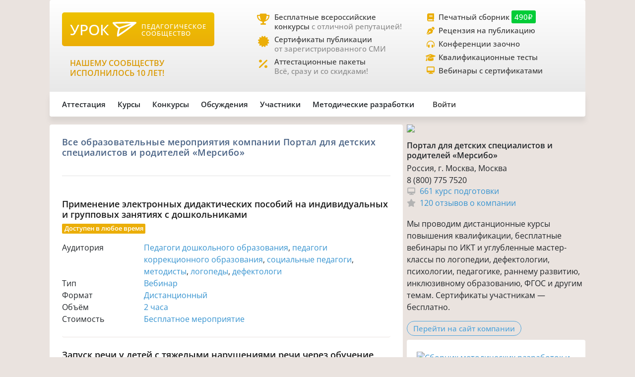

--- FILE ---
content_type: text/html; charset=utf-8
request_url: https://xn--j1ahfl.xn--p1ai/courses/?company=191284
body_size: 10853
content:

<!DOCTYPE html PUBLIC "-//W3C//DTD XHTML 1.0 Transitional//EN" "http://www.w3.org/TR/xhtml1/DTD/xhtml1-transitional.dtd">
<html lang="ru">
<head>
  <meta charset="utf-8">
  <meta name="referrer" content="origin">
    
  <link as="font" crossorigin rel="preload" href="/v2/fonts/OpenSans-Regular.ttf" type="font/woff2">
  <link as="font" crossorigin rel="preload" href="/v2/fonts/OpenSans-Medium.ttf" type="font/woff2">
  <link as="font" crossorigin rel="preload" href="/v2/fonts/OpenSans-SemiBold.ttf" type="font/woff2">

  <link rel="apple-touch-icon" href="/images/icons/apple-touch-icon.png">
  <link rel="apple-touch-icon" sizes="76x76" href="/images/icons/apple-touch-icon-ipad.png">
  <link rel="apple-touch-icon" sizes="120x120" href="/images/icons/apple-touch-icon-iphone-retina.png">
  <link sizes="32x32" href="/images/icons/favicon-32x32.png" type="image/png" rel="icon">
  <link sizes="16x16" href="/images/icons/favicon-16x16.png" type="image/png" rel="icon">
  <title>Все образовательные мероприятия компании Портал для детских специалистов и родителей «Мерсибо»</title>
  <meta name="viewport" content="width=device-width, initial-scale=1">
  <meta name="description" content="Онлайн-образование для педагогов, учителей, воспитателей. Курсы повышения квалификации, вебинары и семинары, профессиональная переподготовка.">
  <meta name="keywords" content="вебинары онлайн педагог учитель воспитатель курсы профессиональная переподготовка обучение сертификат диплом">

      <link href="/styles/edu.css?v=3" rel="stylesheet" id="mainCssLink">
    <link href="/styles/mq.css?v=2" rel="stylesheet">
  
  
  
  <link href="/v2/css/animate.min.css?v=2" rel="stylesheet">
  <link href="/webjars/bootstrap/5.3.0/css/bootstrap.min.css?v=2" rel="stylesheet">
  <link href="/v2/css/main.css?v=2" rel="stylesheet">
  <link href="/v2/css/style.css?v=2" rel="stylesheet">
  <link href="/v2/css/user.css?v=2" rel="stylesheet">

  <link rel="stylesheet" href="/v2/fontawesome/css/fontawesome.min.css" type="text/css">
  <link rel="stylesheet" href="/v2/fontawesome/css/brands.min.css" type="text/css">
  <link rel="stylesheet" href="/v2/fontawesome/css/regular.min.css" type="text/css">
  <link rel="stylesheet" href="/v2/fontawesome/css/solid.min.css" type="text/css">
  <link rel="stylesheet" href="/v2/fontawesome/css/v5-font-face.min.css" type="text/css">

  <script type="text/javascript" src="/v2/js/app.js?v=19645126"></script>
  <script type="text/javascript" src="/v2/js/axios.js"></script>
  <script type="text/javascript" src="/js/bootstrap.min.js"></script>

  <script type="text/javascript" src="/v2/js/keycloak.js?v=19645127"></script>
  <script type="text/javascript" src="/v2/js/auth.js?v=19645127" defer></script>

  
  
  
  <script type="text/javascript" src="/js/jquery.js"></script>
  <script type="text/javascript" src="/js/jquery-ui.js"></script>
  <script type="text/javascript" src="/js/jquery.cookie.js"></script>
  
  <script type="text/javascript" src="/js/edu.js?v=1"></script>
  <!--[if IE]><script type="text/javascript"  src="/js/html5shiv.js"></script><![endif]-->

  
    <script async src='https://yandex.ru/ads/system/header-bidding.js'></script>
    <script>
        var adfoxBiddersMap = {
            "myTarget": "3261872",
            "roxot": "2715034",
            "buzzoola": "3261972",
            "adriver": "3277934"
        };

        var adUnits = [
            {
                "code": "adfox_173814892232752829",
                "sizes": [[300, 600], [300, 500], [240, 400], [240, 600], [160, 600], [300, 250], [300, 300], [320, 480], [200, 200]],
                "bids": [
                    {
                        "bidder": "roxot",
                        "params": {
                            "placementId": "04209b8a-2ef4-4033-a2c3-2d7d3f8088c7"
                        }
                    },
                    {
                        "bidder": "myTarget",
                        "params": {
                            "placementId": "1771860"
                        }
                    },
                    {
                        "bidder": "buzzoola",
                        "params": {
                            "placementId": "1286724"
                        }
                    },
                    {
                        "bidder": "adriver",
                        "params": {
                            "placementId": "176:urokrf_300x600",
                            "additional": {
                                "ext": {"query": "cid=" + localStorage.getItem('adrcid')}
                            }
                        }
                    }
                ]
            },
            {
                "code": "adfox_167421980305478885",
                "sizes": [[600, 300], [580, 400], [480, 320], [400, 240]],
                "bids": [
                    {
                        "bidder": "myTarget",
                        "params": {
                            "placementId": "1770363"
                        }
                    },
                    {
                        "bidder": "roxot",
                        "params": {
                            "placementId": "41ea5687-6194-4e59-8ee0-e5b3005be908"
                        }
                    },
                    {
                        "bidder": "adriver",
                        "params": {
                            "placementId": "176:urokrf_480x320 ",
                            "additional": {
                                "ext": {"query": "cid=" + localStorage.getItem('adrcid')}
                            }
                        }
                    }
                ]
            },
            {
                "code": "adfox_173815092529662829",
                "sizes": [[1000, 150], [1000, 120], [1000, 90], [728, 90], [960, 90], [970, 90]],
                "bids": [
                    {
                        "bidder": "myTarget",
                        "params": {
                            "placementId": "1771862"
                        }
                    },
                    {
                        "bidder": "adriver",
                        "params": {
                            "placementId": "176:urokrf_1000x120",
                            "additional": {
                                "ext": {"query": "cid=" + localStorage.getItem('adrcid')}
                            }
                        }
                    }
                ]
            },
            {
                "code": "adfox_171205494723722829",
                "sizes": [[300, 600], [320, 480], [300, 500], [240, 400], [240, 600], [160, 600], [300, 250], [300, 300], [336, 280]],
                "bids": [
                    {
                        "bidder": "myTarget",
                        "params": {
                            "placementId": "1771858"
                        }
                    },
                    {
                        "bidder": "adriver",
                        "params": {
                            "placementId": "176:urokrf_f_m",
                            "additional": {
                                "ext": {"query": "cid=" + localStorage.getItem('adrcid')}
                            }
                        }
                    }
                ]
            }
        ];

        var userTimeout = 2500;

        window.YaHeaderBiddingSettings = {
            biddersMap: adfoxBiddersMap,
            adUnits: adUnits,
            timeout: userTimeout,
        };
    </script>
    <script>window.yaContextCb = window.yaContextCb || []</script>
    <script async src='https://yandex.ru/ads/system/context.js'></script>

  <script async src="https://sdk.adlook.tech/inventory/core.js" type="text/javascript"></script>

</head>

<body id="mainBody">
<div id="mainWrapper" class="container main_wrapper"><div class="super_nav d-none d-md-flex rounded_tl rounded_tr">
    <div class="d-flex w-100">
        <div class="col-md-2 col-lg-4">
            <a href="/">
                <div class="brand-tablet flex-md-wrap flex-lg-nowrap">
                    <span class="brand-name mb-md-2 mb-lg-0">УРОК</span>
                    <img alt="" class="brand-logo mt-sm-2 mt-md-0 pt-md-0 pe-lg-2"
                         src="https://урок.рф/images/logo_white.svg">
                    <p class="d-md-none d-lg-flex brand-descr">ПЕДАГОГИЧЕСКОЕ СООБЩЕСТВО</p>
                </div>
            </a>

            <div class="brand-motto pt-3 d-md-none d-lg-block">
                <div>
                    <!--/*<p class="brand-motto d-md-none d-lg-flex">Ваш проверенный помощник<br>в прохождении аттестации </p>*/-->
                </div>
                <div>
                    <p class="pt-2" style="color: #da9a04; font-size: 1rem;">НАШЕМУ
                        СООБЩЕСТВУ ИСПОЛНИЛОСЬ 10 ЛЕТ!</p>
                </div>
            </div>

        </div>
        <div class="col-md-5 col-lg-4 ms-lg-4 ps-md-3">
            <div class="super_anounce block_min-h-45">
                <div class="icon-block">
                    <i class="icon fa-solid fa-trophy"></i>
                </div>
                <div class="pe-xl-3">
                    <a href="/contests">
                        <p class="descr-first link_dark">Бесплатные всероссийские конкурсы
                            <span class="descr-gray">с отличной репутацией!</span>
                        </p>
                    </a>
                </div>
            </div>
            <div class="super_anounce block_min-h-45">
                <div class="icon-block">
                    <i class="icon fa-solid fa-certificate"></i>
                </div>
                <div>
                    <a href="/wiki/besplatniy_sertificat_urok">
                        <p class="descr-first link_dark">Сертификаты публикации
                            <br><span class="descr-gray">от зарегистрированного СМИ</span>
                        </p>
                    </a>
                </div>
            </div>
            <div class="super_anounce block_min-h-45">
                <div class="icon-block">
                    <i class="icon fa-solid fa-percent"></i>
                </div>
                <div>
                    <a href="/store/attestation/paket">
                        <p class="descr-first link_dark">Аттестационные пакеты
                            <br><span class="descr-gray">Всё, сразу и со скидками!</span>
                        </p>
                    </a>
                </div>
            </div>
        </div>
        <div class="col-md-5 col-lg-4 ps-3">
            <div class="super_anounce block_min-h-27">
                <div class="icon-block_small">
                    <i class="icon_small fa-solid fa-book"></i>
                </div>
                <div>
                    <a href="/landing/pechatnyi_sbornik_dlya_pedagogov">
                        <p class="descr-first link_dark">Печатный сборник
                            <span class="price-tag">490₽</span>
                        </p>
                    </a>
                </div>
            </div>
            <div class="super_anounce block_min-h-27">
                <div class="icon-block_small">
                    <i class="icon_small fa-solid fa-pen-nib"></i>
                </div>
                <div>
                    <a href="/zakaz_retsenzii_na_publikatsiju_pedagogov.html">
                        <p class="descr-first link_dark">Рецензия на публикацию</p>
                    </a>
                </div>
            </div>
            <div class="super_anounce block_min-h-27">
                <div class="icon-block_small">
                    <i class="icon_small fa-solid fa-headphones-simple"></i>
                </div>
                <div>
                    <a href="/courses/?company=203957&type=14">
                        <p class="descr-first link_dark">Конференции заочно</p>
                    </a>
                </div>
            </div>
            <div class="super_anounce block_min-h-27">
                <div class="icon-block_small">
                    <i class="icon_small fa-solid fa-graduation-cap"></i>
                </div>
                <div>
                    <a href="/teachers_tests/kvalifikatcionnie">
                        <p class="descr-first link_dark">Квалификационные тесты</p>
                    </a>
                </div>
            </div>
            <div class="super_anounce block_min-h-27">
                <div class="icon-block_small">
                    <i class="icon_small fa-solid fa-desktop" style="font-size: 0.9rem"></i>
                </div>
                <div>
                    <a href="/courses/?company=203957&format=21">
                        <p class="descr-first link_dark">Вебинары с сертификатами </p>
                    </a>
                </div>
            </div>

        </div>
    </div>
</div>
<div class="nav__bar rounded_b">

    <nav class="nav__mobile rounded_tl rounded_bl d-lg-none">

        <input class="m-menu__checkbox" id="menu" name="menu" type="checkbox">
        <label class="m-menu__overlay" for="menu"></label>
        <label class="m-menu__toggle" for="menu">
            <svg fill="none" height="35" stroke="#636363" stroke-linecap="butt" stroke-linejoin="arcs" stroke-width="2"
                 viewBox="0 0 24 24" width="35">
                <line x1="3" x2="21" y1="12" y2="12"></line>
                <line x1="3" x2="21" y1="6" y2="6"></line>
                <line x1="3" x2="21" y1="18" y2="18"></line>
            </svg>
        </label>

        <div class="m-menu rounded_all">
            <div class="m-menu__header">
                <label class="m-menu__toggle" for="menu">
                    <svg fill="none" height="35" stroke="#fff" stroke-linecap="butt" stroke-linejoin="arcs"
                         stroke-width="2"
                         viewBox="0 0 24 24" width="35">
                        <line x1="18" x2="6" y1="6" y2="18"></line>
                        <line x1="6" x2="18" y1="6" y2="18"></line>
                    </svg>
                </label>
                <a href="/">
                    <div class="nav__mobile_logo">
                        <span id="name">УРОК</span>
                        <img alt="Логотип УРОКа" src="/images/logo_white.svg">
                    </div>
                </a>

                <div class="header-author__avatar avatar-xxs ibg">
                    <a href="/user/">
                        <img alt=""
                             src="/images/no_photo_tutor.png">
                    </a>
                </div>
            </div>

            <ul>
                <li>
                    <label class="a-label__chevron" for="item-1">Аттестация</label>
                    <input class="m-menu__checkbox" id="item-1" name="item-1" type="checkbox">

                    <div class="m-menu">
                        <div class="m-menu__header">
                            <label class="m-menu__toggle" for="item-1">
                                <i class="fa-solid fa-chevron-left"></i>
                                <span>Аттестация</span>
                            </label>

                        </div>

                        <ul>
                            <li><a href="/store/attestation/paket">Скидки на «Аттестационный пакет»</a></li>
                            <li><a href="/landing/pechatnyi_sbornik_dlya_pedagogov">Публикация в печатном
                                    сборнике</a></li>
                            <li><a href="/courses?company=203957">Вебинары, мастер-классы</a></li>
                            <li><a href="/zakaz_retsenzii_na_publikatsiju_pedagogov.html">Рецензия на публикацию</a>
                            </li>
                            <li><a href="/courses?company=203957&type=14">Конференции педагогов</a></li>
                            <li><a href="/teachers_tests/kvalifikatcionnie">Квалификационные тесты</a></li>
                            <li><a href="/library/materiali_dlya_attestatcii/portfolio">Портфолио к аттестации</a></li>
                        </ul>
                    </div>
                </li>

                <li>
                    <label class="a-label__chevron" for="item-2">Курсы</label>
                    <input class="m-menu__checkbox" id="item-2" name="item-2" type="checkbox">

                    <div class="m-menu">
                        <div class="m-menu__header">
                            <label class="m-menu__toggle" for="item-2">
                                <i class="fa-solid fa-chevron-left"></i>
                                <span>Курсы</span>
                            </label>

                        </div>

                        <ul>
                            <li><a href="/courses?company=203957&format=21">Вебинары для педагогов от «Урока»</a></li>
                            <li><a href="/companies_courses">Образовательные компании</a></li>
                            <li><a href="/courses?avl=free&order=nearest">Все бесплатные вебинары</a></li>
                            <li><a href="/courses">Все курсы для педагогов</a></li>
                            <li><a href="/courses?type=10">Курсы повышения квалификации</a></li>
                            <li><a href="/courses?type=11">Профессиональная переподготовка</a></li>
                            <li><a href="/courses/review/write?course">Написать отзыв на курсы (+8 баллов)</a></li>
                        </ul>
                    </div>

                </li>

                <li>
                    <label class="a-label__chevron" for="item-3">Конкурсы</label>
                    <input class="m-menu__checkbox" id="item-3" name="item-3" type="checkbox">

                    <div class="m-menu">
                        <div class="m-menu__header">
                            <label class="m-menu__toggle" for="item-3">
                                <i class="fa-solid fa-chevron-left"></i>
                                <span>Конкурсы</span>
                            </label>

                        </div>

                        <ul>
                            <li><a href="/contests">Конкурсы для педагогов</a></li>
                            <li><a href="/kids_contests">Конкурсы для детей</a></li>
                            <li><a href="/wiki/pravila_uchastiya_v_concursah">Правила участия в конкурсах</a></li>
                            <li><a href="/wiki/pravila_nabora_v_juri">Правила набора в жюри</a></li>
                        </ul>
                    </div>

                </li>

                <li>
                    <label class="a-label__chevron" for="item-4">Дискуссии</label>
                    <input class="m-menu__checkbox" id="item-4" name="item-4" type="checkbox">

                    <div class="m-menu">
                        <div class="m-menu__header">
                            <label class="m-menu__toggle" for="item-4">
                                <i class="fa-solid fa-chevron-left"></i>
                                <span>Дискуссии</span>
                            </label>

                        </div>

                        <ul>
                            <li><a href="/discussion">Свежие обсуждения</a></li>
                            <li><a href="/discussion?order=popular">Популярные обсуждения</a></li>
                            <li><a href="/experts_discussions">Самые активные участники</a></li>
                        </ul>
                    </div>

                </li>

                <li>
                    <label class="a-label__chevron" for="item-5">Участники</label>
                    <input class="m-menu__checkbox" id="item-5" name="item-5" type="checkbox">

                    <div class="m-menu">
                        <div class="m-menu__header">
                            <label class="m-menu__toggle" for="item-5">
                                <i class="fa-solid fa-chevron-left"></i>
                                <span>Участники</span>
                            </label>

                        </div>

                        <ul>
                            <li><a href="/users_search">Участники сообщества</a></li>
                            <li><a href="/groups">Группы сообщества</a></li>
                            <li><a href="/ratings/experts">Эксперты сообщества</a></li>
                            <li><a href="/ratings/absolute">Рейтинги</a></li>
                        </ul>
                    </div>

                </li>

                <li>
                    <label class="a-label__chevron" for="item-6">Методические разработки</label>
                    <input class="m-menu__checkbox" id="item-6" name="item-6" type="checkbox">

                    <div class="m-menu">
                        <div class="m-menu__header">
                            <label class="m-menu__toggle" for="item-6">
                                <i class="fa-solid fa-chevron-left"></i>
                                <span>Методические разработки</span>
                            </label>

                        </div>

                        <ul>
                            <li><a href="/library">Все материалы для педагогов</a></li>
                            <li><a href="/library/metodicheskie_razrabotki/urok">Уроки для педагогов</a></li>
                            <li><a href="/library/uchebno-metodicheskie_materiali/prezentatciya">Презентации к
                                    урокам</a></li>
                            <li><a href="/tests">Тесты для уроков</a></li>
                            <li><a href="/library_kids">Детское творчество</a></li>
                            <li><a href="/library/materiali_dlya_attestatcii/portfolio">Портфолио к аттестации</a></li>
                        </ul>
                    </div>

                </li>

                <div class="nav__mobile_footer">
                    <a href="/terms">Пользовательское соглашение</a>
                    <a href="/contact_us.html">Контактная и правовая информация</a>
                    <a href="https://rkn.gov.ru/mass-communications/reestr/media/?id=639408">12+ Свидетельство СМИ ЭЛ №
                        ФС 77 - 70917</a>
                    <a href="/data/ckfinder/files/edu_license.pdf">Лицензия на образовательную деятельность №0001058</a>
                </div>
            </ul>

        </div>


        <div class="nav__mobile_logo">
            <a href="/"><span class="nav__mobile_name">УРОК</span></a>
            <img alt="" src="/images/icons/site_logo.svg">
        </div>

    </nav>

    <div class="nav__left rounded_tl d-none d-lg-flex">
        <div class="nav__section_left" style="--hover-color: #37C9E6">
            <span>Аттестация</span>
            <div class="nav__items nav__items_left">
                <div class="nav__item"><a href="/store/attestation/paket">Скидки на «Аттестационный пакет»</a></div>
                <div class="nav__item"><a href="/landing/pechatnyi_sbornik_dlya_pedagogov">Публикация в печатном
                        сборнике</a></div>
                <div class="nav__item"><a href="/courses/?company=203957">Вебинары, мастер-классы</a></div>
                <div class="nav__item"><a href="/zakaz_retsenzii_na_publikatsiju_pedagogov.html">Рецензия на
                        публикацию</a></div>
                <div class="nav__item"><a href="/courses/?company=203957&type=14">Конференции педагогов</a></div>
                <div class="nav__item"><a href="/teachers_tests/kvalifikatcionnie">Квалификационные тесты</a></div>
                <div class="nav__item"><a href="/library/materiali_dlya_attestatcii/portfolio">Портфолио к
                        аттестации</a></div>
            </div>
        </div>

        <div class="nav__section_left" style="--hover-color: #336699">
            <span>Курсы</span>
            <div class="nav__items nav__items_left">
                <div class="nav__item"><a href="/courses/?company=203957&format=21">Вебинары для педагогов от
                        «Урока»</a></div>
                <div class="nav__item"><a href="/companies_courses">Образовательные компании</a></div>
                <div class="nav__item"><a href="/courses?avl=free&order=nearest">Все бесплатные вебинары</a></div>
                <div class="nav__item"><a href="/courses">Все курсы для педагогов</a></div>
                <div class="nav__item"><a href="/courses?type=10">Курсы повышения квалификации</a></div>
                <div class="nav__item"><a href="/courses?type=11">Профессиональная переподготовка</a></div>
                <div class="nav__item"><a href="/courses/review/write?course">Написать отзыв на курсы (+8 баллов)</a>
                </div>
            </div>
        </div>

        <div class="nav__section_left" style="--hover-color: #AB2222">
            <span>Конкурсы</span>
            <div class="nav__items nav__items_left">
                <div class="nav__item"><a href="/contests">Конкурсы для педагогов</a></div>
                <div class="nav__item"><a href="/kids_contests">Конкурсы для детей</a></div>
                <div class="nav__item"><a href="/wiki/pravila_uchastiya_v_concursah">Правила участия в
                        конкурсах</a></div>
                <div class="nav__item"><a href="/wiki/pravila_nabora_v_juri">Правила набора в жюри</a>
                </div>
            </div>
        </div>

        <div class="nav__section_left" style="--hover-color: #993366">
            <span>Обсуждения</span>
            <div class="nav__items nav__items_left">
                <div class="nav__item"><a href="/discussion">Свежие обсуждения</a></div>
                <div class="nav__item"><a href="/discussion?order=popular">Популярные обсуждения</a></div>

            </div>
        </div>

        <div class="nav__section_left" style="--hover-color: #6DA617">
            <span>Участники</span>
            <div class="nav__items nav__items_left">
                <div class="nav__item"><a href="/users_search">Участники сообщества</a></div>
                <div class="nav__item"><a href="/groups">Группы сообщества</a></div>
                <div class="nav__item"><a href="/ratings/experts">Эксперты сообщества</a></div>
                <div class="nav__item"><a href="/ratings/absolute">Рейтинги</a></div>
            </div>
        </div>

        <div class="nav__section_left" style="--hover-color: #EBA82A">
            <span>Методические&nbspразработки</span>
            <div class="nav__items nav__items_left">
                <div class="nav__item"><a href="/library">Все материалы для педагогов</a></div>
                <div class="nav__item"><a href="/library/metodicheskie_razrabotki/urok">Уроки для педагогов</a></div>
                <div class="nav__item"><a href="/library/uchebno-metodicheskie_materiali/prezentatciya">Презентации к
                        урокам</a></div>
                <div class="nav__item"><a href="/tests">Тесты для уроков</a></div>
                <div class="nav__item"><a href="/library_kids">Детское творчество</a></div>
                <div class="nav__item"><a href="/library/materiali_dlya_attestatcii/portfolio">Портфолио к
                        аттестации</a></div>
            </div>
        </div>

    </div>

    
    
            <div class="nav__right rounded_br">
            <div class="nav__section_right" style="--hover-color: #37C9E6">
                <a href="/urok/login"><span class="">Войти</span></a>
            </div>
        </div>
    </div>



    
    
    
    
          <div class="page_content flex-wrap-reverse">
        <div class="main-column col-12 col-md-8 pe-md-2 no-bg rounded_all overflow-hidden">
                	

<div class="main_px main_py bg rounded_all">

								<div>
				<h1 class="page-title-1">Все образовательные мероприятия компании Портал для детских специалистов и родителей «Мерсибо»</h1>
							</div>
				<hr class="main_hr_gray">
	
	<div class="d-flex flex-wrap row-gap-2 bordered_bottom">
					<div class="courseItem main_py bg rounded_all w-100"><div class="feed__title lh-sm"><a class="color-black" href="/course/3039">Применение электронных дидактических пособий на индивидуальных и групповых занятиях с дошкольниками</a></div><div class="ur-badge_new d-block mt-2 mb-3">Доступен в любое время</div><div class="d-flex flex-wrap row-gap-1"><div class="d-flex column-row-2 w-100"><div class="col-4 col-md-3">Аудитория</div><div class="col-8 col-md-9 crs_au"><a href="/courses?audience=37">Педагоги дошкольного образования</a>, <a href="/courses?audience=41">педагоги коррекционного образования</a>, <a href="/courses?audience=42">социальные педагоги</a>, <a href="/courses?audience=45">методисты</a>, <a href="/courses?audience=46">логопеды</a>, <a href="/courses?audience=50">дефектологи</a></div></div><div class="d-flex column-row-2 w-100"><div class="col-4 col-md-3">Тип</div><div class="col-8 col-md-9"><a href="/courses?type=12" class="a6">Вебинар</a></div></div><div class="d-flex column-row-2 w-100"><div class="col-4 col-md-3">Формат</div><div class="col-8 col-md-9"><a href="/courses?format=21" class="a6">Дистанционный</a></div></div><div class="d-flex column-row-2 w-100"><div class="col-4 col-md-3">Объём</div><div class="col-8 col-md-9"><a href="/courses?dur=2.0" class="a6">2 часа</a></div></div><div class="d-flex column-row-2 w-100"><div class="col-4 col-md-3">Стоимость</div><div class="col-8 col-md-9 crsDscnt"><a href="/courses?avl=free" class="a6">Бесплатное мероприятие</a></div></div></div></div>

					<div class="courseItem main_py bg rounded_all w-100"><div class="feed__title lh-sm"><a class="color-black" href="/course/3017">Запуск речи у детей с тяжелыми нарушениями речи через обучение чтению</a></div><div class="ur-badge_new d-block mt-2 mb-3">Доступен в любое время</div><div class="d-flex flex-wrap row-gap-1"><div class="d-flex column-row-2 w-100"><div class="col-4 col-md-3">Аудитория</div><div class="col-8 col-md-9 crs_au"><a href="/courses?audience=41">Педагоги коррекционного образования</a>, <a href="/courses?audience=45">методисты</a>, <a href="/courses?audience=46">логопеды</a>, <a href="/courses?audience=50">дефектологи</a></div></div><div class="d-flex column-row-2 w-100"><div class="col-4 col-md-3">Тип</div><div class="col-8 col-md-9"><a href="/courses?type=10" class="a6">Курс повышения квалификации</a></div></div><div class="d-flex column-row-2 w-100"><div class="col-4 col-md-3">Формат</div><div class="col-8 col-md-9"><a href="/courses?format=21" class="a6">Дистанционный</a></div></div><div class="d-flex column-row-2 w-100"><div class="col-4 col-md-3">Объём</div><div class="col-8 col-md-9"><a href="/courses?dur=36.0" class="a6">36 часов</a></div></div><div class="d-flex column-row-2 w-100"><div class="col-4 col-md-3">Стоимость</div><div class="col-8 col-md-9 crsDscnt">1399 рублей</div></div></div></div>

					<div class="courseItem main_py bg rounded_all w-100"><div class="feed__title lh-sm"><a class="color-black" href="/course/2997">Алалия — оптимистический диагноз. Авторский междисциплинарный коррекционный подход</a></div><div class="ur-badge_new d-block mt-2 mb-3">Доступен в любое время</div><div class="d-flex flex-wrap row-gap-1"><div class="d-flex column-row-2 w-100"><div class="col-4 col-md-3">Аудитория</div><div class="col-8 col-md-9 crs_au"><a href="/courses?audience=46">Логопеды</a>, <a href="/courses?audience=50">дефектологи</a></div></div><div class="d-flex column-row-2 w-100"><div class="col-4 col-md-3">Тип</div><div class="col-8 col-md-9"><a href="/courses?type=10" class="a6">Курс повышения квалификации</a></div></div><div class="d-flex column-row-2 w-100"><div class="col-4 col-md-3">Формат</div><div class="col-8 col-md-9"><a href="/courses?format=21" class="a6">Дистанционный</a></div></div><div class="d-flex column-row-2 w-100"><div class="col-4 col-md-3">Объём</div><div class="col-8 col-md-9"><a href="/courses?dur=36.0" class="a6">36 часов</a></div></div><div class="d-flex column-row-2 w-100"><div class="col-4 col-md-3">Стоимость</div><div class="col-8 col-md-9 crsDscnt">1399 рублей</div></div></div></div>

					<div class="courseItem main_py bg rounded_all w-100"><div class="feed__title lh-sm"><a class="color-black" href="/course/2927">Методика составления пособий для развития базовых навыков коммуникации, чтения и письма у детей с РАС и ОВЗ</a></div><div class="ur-badge_new d-block mt-2 mb-3">Доступен в любое время</div><div class="d-flex flex-wrap row-gap-1"><div class="d-flex column-row-2 w-100"><div class="col-4 col-md-3">Аудитория</div><div class="col-8 col-md-9 crs_au"><a href="/courses?audience=46">Логопеды</a>, <a href="/courses?audience=47">психологи</a>, <a href="/courses?audience=50">дефектологи</a></div></div><div class="d-flex column-row-2 w-100"><div class="col-4 col-md-3">Тип</div><div class="col-8 col-md-9"><a href="/courses?type=10" class="a6">Курс повышения квалификации</a></div></div><div class="d-flex column-row-2 w-100"><div class="col-4 col-md-3">Формат</div><div class="col-8 col-md-9"><a href="/courses?format=21" class="a6">Дистанционный</a></div></div><div class="d-flex column-row-2 w-100"><div class="col-4 col-md-3">Объём</div><div class="col-8 col-md-9"><a href="/courses?dur=36.0" class="a6">36 часов</a></div></div><div class="d-flex column-row-2 w-100"><div class="col-4 col-md-3">Стоимость</div><div class="col-8 col-md-9 crsDscnt">1399 рублей</div></div></div></div>

					<div class="courseItem main_py bg rounded_all w-100"><div class="feed__title lh-sm"><a class="color-black" href="/course/2916">Программа работы по выходу неговорящего ребенка из безречья к развернутой фразовой речи</a></div><div class="ur-badge_new d-block mt-2 mb-3">Доступен в любое время</div><div class="d-flex flex-wrap row-gap-1"><div class="d-flex column-row-2 w-100"><div class="col-4 col-md-3">Аудитория</div><div class="col-8 col-md-9 crs_au"><a href="/courses?audience=46">Логопеды</a>, <a href="/courses?audience=50">дефектологи</a></div></div><div class="d-flex column-row-2 w-100"><div class="col-4 col-md-3">Тип</div><div class="col-8 col-md-9"><a href="/courses?type=10" class="a6">Курс повышения квалификации</a></div></div><div class="d-flex column-row-2 w-100"><div class="col-4 col-md-3">Формат</div><div class="col-8 col-md-9"><a href="/courses?format=21" class="a6">Дистанционный</a></div></div><div class="d-flex column-row-2 w-100"><div class="col-4 col-md-3">Объём</div><div class="col-8 col-md-9"><a href="/courses?dur=36.0" class="a6">36 часов</a></div></div><div class="d-flex column-row-2 w-100"><div class="col-4 col-md-3">Стоимость</div><div class="col-8 col-md-9 crsDscnt">1399 рублей</div></div></div></div>

					<div class="courseItem main_py bg rounded_all w-100"><div class="feed__title lh-sm"><a class="color-black" href="/course/2774">Развитие когнитивных функций и поведения с помощью спортивного оборудования</a></div><div class="ur-badge_new d-block mt-2 mb-3">Доступен в любое время</div><div class="d-flex flex-wrap row-gap-1"><div class="d-flex column-row-2 w-100"><div class="col-4 col-md-3">Аудитория</div><div class="col-8 col-md-9 crs_au"><a href="/courses?audience=46">Логопеды</a>, <a href="/courses?audience=47">психологи</a></div></div><div class="d-flex column-row-2 w-100"><div class="col-4 col-md-3">Тип</div><div class="col-8 col-md-9"><a href="/courses?type=10" class="a6">Курс повышения квалификации</a></div></div><div class="d-flex column-row-2 w-100"><div class="col-4 col-md-3">Формат</div><div class="col-8 col-md-9"><a href="/courses?format=21" class="a6">Дистанционный</a></div></div><div class="d-flex column-row-2 w-100"><div class="col-4 col-md-3">Объём</div><div class="col-8 col-md-9"><a href="/courses?dur=36.0" class="a6">36 часов</a></div></div><div class="d-flex column-row-2 w-100"><div class="col-4 col-md-3">Стоимость</div><div class="col-8 col-md-9 crsDscnt">1649 рублей</div></div></div></div>

					<div class="courseItem main_py bg rounded_all w-100"><div class="feed__title lh-sm"><a class="color-black" href="/course/4029">Влияние сформированности пространственных представлений у детей на состояние речевых и психических процессов. Приемы формирования и развития</a></div><div class="ur-badge_new d-block mt-2 mb-3">10 июня 2025</div><div class="d-flex flex-wrap row-gap-1"><div class="d-flex column-row-2 w-100"><div class="col-4 col-md-3">Аудитория</div><div class="col-8 col-md-9 crs_au"><a href="/courses?audience=46">Логопеды</a>, <a href="/courses?audience=50">дефектологи</a></div></div><div class="d-flex column-row-2 w-100"><div class="col-4 col-md-3">Тип</div><div class="col-8 col-md-9"><a href="/courses?type=13" class="a6">Мастер-класс</a></div></div><div class="d-flex column-row-2 w-100"><div class="col-4 col-md-3">Формат</div><div class="col-8 col-md-9"><a href="/courses?format=21" class="a6">Дистанционный</a></div></div><div class="d-flex column-row-2 w-100"><div class="col-4 col-md-3">Объём</div><div class="col-8 col-md-9"><a href="/courses?dur=2.0" class="a6">2 часа</a></div></div><div class="d-flex column-row-2 w-100"><div class="col-4 col-md-3">Стоимость</div><div class="col-8 col-md-9 crsDscnt">750 рублей</div></div></div></div>

					<div class="courseItem main_py bg rounded_all w-100"><div class="feed__title lh-sm"><a class="color-black" href="/course/4028">Ребенок с ЗПР. Новый подход к обследованию и коррекционному процессу</a></div><div class="ur-badge_new d-block mt-2 mb-3">27 мая 2025</div><div class="d-flex flex-wrap row-gap-1"><div class="d-flex column-row-2 w-100"><div class="col-4 col-md-3">Аудитория</div><div class="col-8 col-md-9 crs_au"><a href="/courses?audience=46">Логопеды</a>, <a href="/courses?audience=50">дефектологи</a></div></div><div class="d-flex column-row-2 w-100"><div class="col-4 col-md-3">Тип</div><div class="col-8 col-md-9"><a href="/courses?type=13" class="a6">Мастер-класс</a></div></div><div class="d-flex column-row-2 w-100"><div class="col-4 col-md-3">Формат</div><div class="col-8 col-md-9"><a href="/courses?format=21" class="a6">Дистанционный</a></div></div><div class="d-flex column-row-2 w-100"><div class="col-4 col-md-3">Объём</div><div class="col-8 col-md-9"><a href="/courses?dur=2.0" class="a6">2 часа</a></div></div><div class="d-flex column-row-2 w-100"><div class="col-4 col-md-3">Стоимость</div><div class="col-8 col-md-9 crsDscnt">750 рублей</div></div></div></div>

					<div class="courseItem main_py bg rounded_all w-100"><div class="feed__title lh-sm"><a class="color-black" href="/course/4027">Дифференцированный подход к коррекции звукопроизношения у детей с ТНР</a></div><div class="ur-badge_new d-block mt-2 mb-3">20 мая 2025</div><div class="d-flex flex-wrap row-gap-1"><div class="d-flex column-row-2 w-100"><div class="col-4 col-md-3">Аудитория</div><div class="col-8 col-md-9 crs_au"><a href="/courses?audience=46">Логопеды</a>, <a href="/courses?audience=50">дефектологи</a></div></div><div class="d-flex column-row-2 w-100"><div class="col-4 col-md-3">Тип</div><div class="col-8 col-md-9"><a href="/courses?type=13" class="a6">Мастер-класс</a></div></div><div class="d-flex column-row-2 w-100"><div class="col-4 col-md-3">Формат</div><div class="col-8 col-md-9"><a href="/courses?format=21" class="a6">Дистанционный</a></div></div><div class="d-flex column-row-2 w-100"><div class="col-4 col-md-3">Объём</div><div class="col-8 col-md-9"><a href="/courses?dur=2.0" class="a6">2 часа</a></div></div><div class="d-flex column-row-2 w-100"><div class="col-4 col-md-3">Стоимость</div><div class="col-8 col-md-9 crsDscnt">750 рублей</div></div></div></div>

					<div class="courseItem main_py bg rounded_all w-100"><div class="feed__title lh-sm"><a class="color-black" href="/course/4026">Формирование и развитие связной речи у детей с ОНР с помощью инновационных технологий</a></div><div class="ur-badge_new d-block mt-2 mb-3">14 мая 2025</div><div class="d-flex flex-wrap row-gap-1"><div class="d-flex column-row-2 w-100"><div class="col-4 col-md-3">Аудитория</div><div class="col-8 col-md-9 crs_au"><a href="/courses?audience=38">Педагоги дополнительного образования</a>, <a href="/courses?audience=41">педагоги коррекционного образования</a>, <a href="/courses?audience=46">логопеды</a>, <a href="/courses?audience=50">дефектологи</a></div></div><div class="d-flex column-row-2 w-100"><div class="col-4 col-md-3">Тип</div><div class="col-8 col-md-9"><a href="/courses?type=12" class="a6">Вебинар</a></div></div><div class="d-flex column-row-2 w-100"><div class="col-4 col-md-3">Формат</div><div class="col-8 col-md-9"><a href="/courses?format=21" class="a6">Дистанционный</a></div></div><div class="d-flex column-row-2 w-100"><div class="col-4 col-md-3">Объём</div><div class="col-8 col-md-9"><a href="/courses?dur=1.0" class="a6">1 час</a></div></div><div class="d-flex column-row-2 w-100"><div class="col-4 col-md-3">Стоимость</div><div class="col-8 col-md-9 crsDscnt"><a href="/courses?avl=free" class="a6">Бесплатное мероприятие</a></div></div></div></div>

			</div>

			

	

    

	<div class="paginator w-100 mt-4">
        			<div class="paginator__buttons">

			
			
			
			
			
			
			
							<div class="active" href="#">1</div>
            
			
                            <a href="/courses?company=191284&page=2">2</a>
            
			
                            <p class="paginator__skip">...</p>
            
			
							<a href="/courses?company=191284&page=67">67</a>
            
			
            				<a href="/courses?company=191284&page=2">
	                <span class="d-none d-lg-flex">Вперед</span>
	                <i class="fa-solid fa-arrow-right"></i>
	            </a>
                    </div>
        
            </div>



	
	<script>
		$('#dsFlTg').click(function(){
			$('#dsFl').toggle();
		});
		$('#dsFl').submit(function(){
			$('#dsFl :input[value=all]').prop('disabled', true);
			icoLoad($(this).find('input[type=submit]'));
		});
	</script>

	
</div>
        </div>
        <div class="col-12 col-md-4">
          










































				
	
































			<div class="asdBlc mb-2">
			<div class="w-100 mb-3">
				<img class="w-100" src="/data/companies/191284_1519300634.jpg">
			</div>
			<div>
								<p class="fw-semibold">Портал для детских специалистов и родителей «Мерсибо»</p>
			</div>
            <div class="mb10">Россия, г. Москва, Москва</div>			<div class="mb10">8 (800) 775 7520</div>			<div class="d-flex flex-wrap gap-1">
									<a href="/courses/?company=191284" class="menu__item_lk">
					<i style="font-size: 0.91rem; padding-left: 1px;" class="fa-solid fa-desktop"></i>661 курс подготовки</a>
													<a href="/courses/review?company=191284" class="menu__item_lk"><i class="fa-solid fa-star"></i> 120 отзывов о компании</a>
				                			</div>

			<div class="mt-3">Мы проводим дистанционные курсы повышения квалификации, бесплатные вебинары по ИКТ и углубленные мастер-классы по логопедии, дефектологии, психологии, педагогике, раннему развитию, инклюзивному образованию, ФГОС и другим темам. 

Сертификаты участникам — бесплатно.</div>			<a href="https://mersibo.ru" target="_blank" class="btn button__pub mt-3" rel="nofollow">Перейти на сайт компании</a>		</div>

			
	






















    <div class="aside__free_top rounded_all d-none d-md-block">
	<div class="bg d-flex justify-content-center align-items-center">
		<a href="/landing/pechatnyi_sbornik_dlya_pedagogov.html">
			<img style="width: 100%; max-width: 320px;" src="/data/i4ab/anons_sbornik_320_200.gif" alt="Сборник методических разработок и педагогических идей">
		</a>
	</div>
</div>



    <!--Adfox deskdop middle-->
<div class="aside__free_top rounded_all d-none d-md-block mt-2">
	<div class="bg d-flex justify-content-center">
		<!--Adfox deskdop-->
		<div style="max-height: 620px; overflow: hidden;"><div id="adfox_173824113364862829"></div>
            
			<script>window.yaContextCb.push(()=>{Ya.adfoxCode.create({ownerId: 286840,containerId: 'adfox_173824113364862829',params: {pp: 'g',ps: 'gfiu',p2: 'ianx'}})})</script></div>
			
		
	</div>
</div>






        </div>
      </div>
      <footer class="footer rounded_all mt-2">
	<div class="col-sm-12 col-md-7 footer__left pe-2">
		<div class="col-md-12 col-lg-7 pb-sm-3">
			<div><img alt="" src="https://урок.рф/images/logo_bc.svg"></div>
			<p>2016-2025 © Урок.рф<span>12+</span></p>
			<p>Педагогическое сообщество «Урок»</p>
			<p><a href="https://rkn.gov.ru/mass-communications/reestr/media/?id=639408" rel="nofollow">Свидетельство СМИ
					ЭЛ № ФС 77 - 70917</a></p>
			<p><a href="https://урок.рф/data/ckfinder/files/edu_license.pdf" rel="nofollow">Лицензия на образовательную
					деятельность №01058</a></p>
		</div>
		<div class="col-md-12 col-lg-5 ps-lg-3">
			<div>
				<p><a href="https://vk.com/pedsoobshestvo"><i class="fa-brands fa-vk"></i></a>
					<a href="https://ok.ru/urokrf"><i class="fa-brands fa-odnoklassniki" style="color: #ff9029;"></i></a>
				</p>
			</div>

						<p><a href="/promo.html" target="_blank">Реклама и сотрудничество</a></p>
			<p><a href="/docs/terms">Пользовательское соглашение</a></p>
			<p><a href="/users_search">Администрация</a></p>
			<p><a href="/docs/contact_us">Контактная и правовая информация</a></p>
		</div>
	</div>
	<div class="d-none d-md-flex col-5 umnaya-vorona">
		<div class="col-sm-12 col-md-3">
			<img alt="Умная Ворона" class="img" src="https://урок.рф/images/an_umnaya_vorona.svg">
		</div>
		<div class="col-sm-12 col-md-9 ps-2">
			<a class="link_classic font" href="https://umnayavorona.ru">УМНАЯ ВОРОНА</a>
			<p class="descr-first">Бесплатные интерактивные задания для начальных классов</p>
			<a class="link_classic font" href="https://umnayavorona.ru">umnayavorona.ru</a>
		</div>
	</div>
</footer>
    
  </div>


<script async src="https://www.googletagmanager.com/gtag/js?id=G-7T7FEBVMY6"></script>
<script>
    window.dataLayer = window.dataLayer || [];

    function gtag() {
        dataLayer.push(arguments);
    }

    gtag('js', new Date());

    gtag('config', 'G-7T7FEBVMY6');
</script>




<script type="text/javascript">
    (function (m, e, t, r, i, k, a) {
        m[i] = m[i] || function () {
            (m[i].a = m[i].a || []).push(arguments)
        };
        m[i].l = 1 * new Date();
        for (var j = 0; j < document.scripts.length; j++) {
            if (document.scripts[j].src === r) {
                return;
            }
        }
        k = e.createElement(t), a = e.getElementsByTagName(t)[0], k.async = 1, k.src = r, a.parentNode.insertBefore(k, a)
    })
    (window, document, "script", "https://mc.yandex.ru/metrika/tag.js", "ym");

    ym(38551915, "init", {
        clickmap: true,
        trackLinks: true,
        accurateTrackBounce: true
    });
</script>
<noscript>
    <div><img alt="" src="https://mc.yandex.ru/watch/38551915" style="position:absolute; left:-9999px;"/></div>
</noscript>


</body>
</html>


--- FILE ---
content_type: text/css
request_url: https://xn--j1ahfl.xn--p1ai/v2/fontawesome/css/v5-font-face.min.css
body_size: 551
content:
/*!
 * Font Awesome Free 6.5.1 by @fontawesome - https://fontawesome.com
 * License - https://fontawesome.com/license/free (Icons: CC BY 4.0, Fonts: SIL OFL 1.1, Code: MIT License)
 * Copyright 2023 Fonticons, Inc.
 */
@font-face{font-family:"Font Awesome 5 Brands";font-display:block;font-weight:400;src:url(/v2/fontawesome/webfonts/fa-brands-400-b6356c957274676e6571c1ff5e11c9a8.woff2) format("woff2"),url(/v2/fontawesome/webfonts/fa-brands-400-1931427c23716bb4ff98d03627f7137c.ttf) format("truetype")}@font-face{font-family:"Font Awesome 5 Free";font-display:block;font-weight:900;src:url(/v2/fontawesome/webfonts/fa-solid-900-6c4eee562650e53cee32496bdfbe534b.woff2) format("woff2"),url(/v2/fontawesome/webfonts/fa-solid-900-25914cfeafced317e1a0372187fbb2b9.ttf) format("truetype")}@font-face{font-family:"Font Awesome 5 Free";font-display:block;font-weight:400;src:url(/v2/fontawesome/webfonts/fa-regular-400-023a4a925fa3fce0f66b769ef6bbb264.woff2) format("woff2"),url(/v2/fontawesome/webfonts/fa-regular-400-a0cc1c8265e3163aa654a5284ea11ace.ttf) format("truetype")}

--- FILE ---
content_type: text/javascript
request_url: https://xn--j1ahfl.xn--p1ai/v2/js/keycloak.js?v=19645127
body_size: 16053
content:
/*
 * Copyright 2016 Red Hat, Inc. and/or its affiliates
 * and other contributors as indicated by the @author tags.
 *
 * Licensed under the Apache License, Version 2.0 (the "License");
 * you may not use this file except in compliance with the License.
 * You may obtain a copy of the License at
 *
 * http://www.apache.org/licenses/LICENSE-2.0
 *
 * Unless required by applicable law or agreed to in writing, software
 * distributed under the License is distributed on an "AS IS" BASIS,
 * WITHOUT WARRANTIES OR CONDITIONS OF ANY KIND, either express or implied.
 * See the License for the specific language governing permissions and
 * limitations under the License.
 */
function Keycloak(config) {
    if (!(this instanceof Keycloak)) {
        throw new Error("The 'Keycloak' constructor must be invoked with 'new'.")
    }

    if (typeof config !== 'string' && !isObject(config)) {
        throw new Error("The 'Keycloak' constructor must be provided with a configuration object, or a URL to a JSON configuration file.");
    }

    if (isObject(config)) {
        const requiredProperties = 'oidcProvider' in config
            ? ['clientId']
            : ['url', 'realm', 'clientId'];

        for (const property of requiredProperties) {
            if (!config[property]) {
                throw new Error(`The configuration object is missing the required '${property}' property.`);
            }
        }
    }

    var kc = this;
    var adapter;
    var refreshQueue = [];
    var callbackStorage;

    var loginIframe = {
        enable: true,
        callbackList: [],
        interval: 5
    };

    kc.didInitialize = false;

    var useNonce = true;
    var logInfo = createLogger(console.info);
    var logWarn = createLogger(console.warn);

    if (!globalThis.isSecureContext) {
        logWarn(
            "[KEYCLOAK] Keycloak JS must be used in a 'secure context' to function properly as it relies on browser APIs that are otherwise not available.\n" +
            "Continuing to run your application insecurely will lead to unexpected behavior and breakage.\n\n" +
            "For more information see: https://developer.mozilla.org/en-US/docs/Web/Security/Secure_Contexts"
        );
    }

    kc.init = function (initOptions = {}) {
        if (kc.didInitialize) {
            throw new Error("A 'Keycloak' instance can only be initialized once.");
        }

        kc.didInitialize = true;

        kc.authenticated = false;

        callbackStorage = createCallbackStorage();
        var adapters = ['default', 'cordova', 'cordova-native'];

        if (adapters.indexOf(initOptions.adapter) > -1) {
            adapter = loadAdapter(initOptions.adapter);
        } else if (typeof initOptions.adapter === "object") {
            adapter = initOptions.adapter;
        } else {
            if (window.Cordova || window.cordova) {
                adapter = loadAdapter('cordova');
            } else {
                adapter = loadAdapter();
            }
        }

        if (typeof initOptions.useNonce !== 'undefined') {
            useNonce = initOptions.useNonce;
        }

        if (typeof initOptions.checkLoginIframe !== 'undefined') {
            loginIframe.enable = initOptions.checkLoginIframe;
        }

        if (initOptions.checkLoginIframeInterval) {
            loginIframe.interval = initOptions.checkLoginIframeInterval;
        }

        if (initOptions.onLoad === 'login-required') {
            kc.loginRequired = true;
        }

        if (initOptions.responseMode) {
            if (initOptions.responseMode === 'query' || initOptions.responseMode === 'fragment') {
                kc.responseMode = initOptions.responseMode;
            } else {
                throw 'Invalid value for responseMode';
            }
        }

        if (initOptions.flow) {
            switch (initOptions.flow) {
                case 'standard':
                    kc.responseType = 'code';
                    break;
                case 'implicit':
                    kc.responseType = 'id_token token';
                    break;
                case 'hybrid':
                    kc.responseType = 'code id_token token';
                    break;
                default:
                    throw 'Invalid value for flow';
            }
            kc.flow = initOptions.flow;
        }

        if (initOptions.timeSkew != null) {
            kc.timeSkew = initOptions.timeSkew;
        }

        if (initOptions.redirectUri) {
            kc.redirectUri = initOptions.redirectUri;
        }

        if (initOptions.silentCheckSsoRedirectUri) {
            kc.silentCheckSsoRedirectUri = initOptions.silentCheckSsoRedirectUri;
        }

        if (typeof initOptions.silentCheckSsoFallback === 'boolean') {
            kc.silentCheckSsoFallback = initOptions.silentCheckSsoFallback;
        } else {
            kc.silentCheckSsoFallback = true;
        }

        if (typeof initOptions.pkceMethod !== "undefined") {
            if (initOptions.pkceMethod !== "S256" && initOptions.pkceMethod !== false) {
                throw new TypeError(`Invalid value for pkceMethod', expected 'S256' or false but got ${initOptions.pkceMethod}.`);
            }

            kc.pkceMethod = initOptions.pkceMethod;
        } else {
            kc.pkceMethod = "S256";
        }

        if (typeof initOptions.enableLogging === 'boolean') {
            kc.enableLogging = initOptions.enableLogging;
        } else {
            kc.enableLogging = false;
        }

        if (initOptions.logoutMethod === 'POST') {
            kc.logoutMethod = 'POST';
        } else {
            kc.logoutMethod = 'GET';
        }

        if (typeof initOptions.scope === 'string') {
            kc.scope = initOptions.scope;
        }

        if (typeof initOptions.acrValues === 'string') {
            kc.acrValues = initOptions.acrValues;
        }

        if (typeof initOptions.messageReceiveTimeout === 'number' && initOptions.messageReceiveTimeout > 0) {
            kc.messageReceiveTimeout = initOptions.messageReceiveTimeout;
        } else {
            kc.messageReceiveTimeout = 10000;
        }

        if (!kc.responseMode) {
            kc.responseMode = 'fragment';
        }
        if (!kc.responseType) {
            kc.responseType = 'code';
            kc.flow = 'standard';
        }

        var promise = createPromise();

        var initPromise = createPromise();
        initPromise.promise.then(function () {
            kc.onReady && kc.onReady(kc.authenticated);
            promise.setSuccess(kc.authenticated);
        }).catch(function (error) {
            promise.setError(error);
        });

        var configPromise = loadConfig();

        function onLoad() {
            var doLogin = function (prompt) {
                if (!prompt) {
                    options.prompt = 'none';
                }

                if (initOptions.locale) {
                    options.locale = initOptions.locale;
                }
                kc.login(options).then(function () {
                    initPromise.setSuccess();
                }).catch(function (error) {
                    initPromise.setError(error);
                });
            }

            var checkSsoSilently = async function () {
                var ifrm = document.createElement("iframe");
                var src = await kc.createLoginUrl({prompt: 'none', redirectUri: kc.silentCheckSsoRedirectUri});
                ifrm.setAttribute("src", src);
                ifrm.setAttribute("sandbox", "allow-storage-access-by-user-activation allow-scripts allow-same-origin");
                ifrm.setAttribute("title", "keycloak-silent-check-sso");
                ifrm.style.display = "none";
                document.body.appendChild(ifrm);

                var messageCallback = function (event) {
                    if (event.origin !== window.location.origin || ifrm.contentWindow !== event.source) {
                        return;
                    }

                    var oauth = parseCallback(event.data);
                    processCallback(oauth, initPromise);

                    document.body.removeChild(ifrm);
                    window.removeEventListener("message", messageCallback);
                };

                window.addEventListener("message", messageCallback);
            };

            var options = {};
            switch (initOptions.onLoad) {
                case 'check-sso':
                    if (loginIframe.enable) {
                        setupCheckLoginIframe().then(function () {
                            checkLoginIframe().then(function (unchanged) {
                                if (!unchanged) {
                                    kc.silentCheckSsoRedirectUri ? checkSsoSilently() : doLogin(false);
                                } else {
                                    initPromise.setSuccess();
                                }
                            }).catch(function (error) {
                                initPromise.setError(error);
                            });
                        });
                    } else {
                        kc.silentCheckSsoRedirectUri ? checkSsoSilently() : doLogin(false);
                    }
                    break;
                case 'login-required':
                    doLogin(true);
                    break;
                default:
                    throw 'Invalid value for onLoad';
            }
        }

        function processInit() {
            var callback = parseCallback(window.location.href);

            if (callback) {
                window.history.replaceState(window.history.state, null, callback.newUrl);
            }

            if (callback && callback.valid) {
                return setupCheckLoginIframe().then(function () {
                    processCallback(callback, initPromise);
                }).catch(function (error) {
                    initPromise.setError(error);
                });
            }

            if (initOptions.token && initOptions.refreshToken) {
                setToken(initOptions.token, initOptions.refreshToken, initOptions.idToken);

                if (loginIframe.enable) {
                    setupCheckLoginIframe().then(function () {
                        checkLoginIframe().then(function (unchanged) {
                            if (unchanged) {
                                kc.onAuthSuccess && kc.onAuthSuccess();
                                initPromise.setSuccess();
                                scheduleCheckIframe();
                            } else {
                                initPromise.setSuccess();
                            }
                        }).catch(function (error) {
                            initPromise.setError(error);
                        });
                    });
                } else {
                    kc.updateToken(-1).then(function () {
                        kc.onAuthSuccess && kc.onAuthSuccess();
                        initPromise.setSuccess();
                    }).catch(function (error) {
                        kc.onAuthError && kc.onAuthError();
                        if (initOptions.onLoad) {
                            onLoad();
                        } else {
                            initPromise.setError(error);
                        }
                    });
                }
            } else if (initOptions.onLoad) {
                onLoad();
            } else {
                initPromise.setSuccess();
            }
        }

        configPromise.then(function () {
            check3pCookiesSupported()
                .then(processInit)
                .catch(function (error) {
                    promise.setError(error);
                });
        });
        configPromise.catch(function (error) {
            promise.setError(error);
        });

        return promise.promise;
    }

    kc.login = function (options) {
        return adapter.login(options);
    }

    function generateRandomData(len) {
        if (typeof crypto === "undefined" || typeof crypto.getRandomValues === "undefined") {
            throw new Error("Web Crypto API is not available.");
        }

        return crypto.getRandomValues(new Uint8Array(len));
    }

    function generateCodeVerifier(len) {
        return generateRandomString(len, 'ABCDEFGHIJKLMNOPQRSTUVWXYZabcdefghijklmnopqrstuvwxyz0123456789');
    }

    function generateRandomString(len, alphabet) {
        var randomData = generateRandomData(len);
        var chars = new Array(len);
        for (var i = 0; i < len; i++) {
            chars[i] = alphabet.charCodeAt(randomData[i] % alphabet.length);
        }
        return String.fromCharCode.apply(null, chars);
    }

    async function generatePkceChallenge(pkceMethod, codeVerifier) {
        if (pkceMethod !== "S256") {
            throw new TypeError(`Invalid value for 'pkceMethod', expected 'S256' but got '${pkceMethod}'.`);
        }

        // hash codeVerifier, then encode as url-safe base64 without padding
        const hashBytes = new Uint8Array(await sha256Digest(codeVerifier));
        const encodedHash = bytesToBase64(hashBytes)
            .replace(/\+/g, '-')
            .replace(/\//g, '_')
            .replace(/\=/g, '');

        return encodedHash;
    }

    function buildClaimsParameter(requestedAcr) {
        var claims = {
            id_token: {
                acr: requestedAcr
            }
        }
        return JSON.stringify(claims);
    }

    kc.createLoginUrl = async function (options) {
        var state = createUUID();
        var nonce = createUUID();

        var redirectUri = adapter.redirectUri(options);

        var callbackState = {
            state: state,
            nonce: nonce,
            redirectUri: encodeURIComponent(redirectUri),
            loginOptions: options
        };

        if (options && options.prompt) {
            callbackState.prompt = options.prompt;
        }

        var baseUrl;
        if (options && options.action == 'register') {
            baseUrl = kc.endpoints.register();
        } else {
            baseUrl = kc.endpoints.authorize();
        }

        var scope = options && options.scope || kc.scope;
        if (!scope) {
            // if scope is not set, default to "openid"
            scope = "openid";
        } else if (scope.indexOf("openid") === -1) {
            // if openid scope is missing, prefix the given scopes with it
            scope = "openid " + scope;
        }

        var url = baseUrl
            + '?client_id=' + encodeURIComponent(kc.clientId)
            + '&redirect_uri=' + encodeURIComponent(redirectUri)
            + '&state=' + encodeURIComponent(state)
            + '&response_mode=' + encodeURIComponent(kc.responseMode)
            + '&response_type=' + encodeURIComponent(kc.responseType)
            + '&scope=' + encodeURIComponent(scope);
        if (useNonce) {
            url = url + '&nonce=' + encodeURIComponent(nonce);
        }

        if (options && options.prompt) {
            url += '&prompt=' + encodeURIComponent(options.prompt);
        }

        if (options && typeof options.maxAge === 'number') {
            url += '&max_age=' + encodeURIComponent(options.maxAge);
        }

        if (options && options.loginHint) {
            url += '&login_hint=' + encodeURIComponent(options.loginHint);
        }

        if (options && options.idpHint) {
            url += '&kc_idp_hint=' + encodeURIComponent(options.idpHint);
        }

        if (options && options.action && options.action != 'register') {
            url += '&kc_action=' + encodeURIComponent(options.action);
        }

        if (options && options.locale) {
            url += '&ui_locales=' + encodeURIComponent(options.locale);
        }

        if (options && options.acr) {
            var claimsParameter = buildClaimsParameter(options.acr);
            url += '&claims=' + encodeURIComponent(claimsParameter);
        }

        if ((options && options.acrValues) || kc.acrValues) {
            url += '&acr_values=' + encodeURIComponent(options.acrValues || kc.acrValues);
        }

        if (kc.pkceMethod) {
            try {
                const codeVerifier = generateCodeVerifier(96);
                const pkceChallenge = await generatePkceChallenge(kc.pkceMethod, codeVerifier);

                callbackState.pkceCodeVerifier = codeVerifier;

                url += '&code_challenge=' + pkceChallenge;
                url += '&code_challenge_method=' + kc.pkceMethod;
            } catch (error) {
                throw new Error("Failed to generate PKCE challenge.", {cause: error});
            }
        }

        callbackStorage.add(callbackState);

        return url;
    }

    kc.logout = function (options) {
        return adapter.logout(options);
    }

    kc.createLogoutUrl = function (options) {

        const logoutMethod = options?.logoutMethod ?? kc.logoutMethod;
        if (logoutMethod === 'POST') {
            return kc.endpoints.logout();
        }

        var url = kc.endpoints.logout()
            + '?client_id=' + encodeURIComponent(kc.clientId)
            + '&post_logout_redirect_uri=' + encodeURIComponent(adapter.redirectUri(options, false));

        if (kc.idToken) {
            url += '&id_token_hint=' + encodeURIComponent(kc.idToken);
        }

        return url;
    }

    kc.register = function (options) {
        return adapter.register(options);
    }

    kc.createRegisterUrl = async function (options) {
        if (!options) {
            options = {};
        }
        options.action = 'register';
        return await kc.createLoginUrl(options);
    }

    kc.createAccountUrl = function (options) {
        var realm = getRealmUrl();
        var url = undefined;
        if (typeof realm !== 'undefined') {
            url = realm
                + '/account'
                + '?referrer=' + encodeURIComponent(kc.clientId)
                + '&referrer_uri=' + encodeURIComponent(adapter.redirectUri(options));
        }
        return url;
    }

    kc.accountManagement = function () {
        return adapter.accountManagement();
    }

    kc.hasRealmRole = function (role) {
        var access = kc.realmAccess;
        return !!access && access.roles.indexOf(role) >= 0;
    }

    kc.hasResourceRole = function (role, resource) {
        if (!kc.resourceAccess) {
            return false;
        }

        var access = kc.resourceAccess[resource || kc.clientId];
        return !!access && access.roles.indexOf(role) >= 0;
    }

    kc.loadUserProfile = function () {
        var url = getRealmUrl() + '/account';
        var req = new XMLHttpRequest();
        req.open('GET', url, true);
        req.setRequestHeader('Accept', 'application/json');
        req.setRequestHeader('Authorization', 'bearer ' + kc.token);

        var promise = createPromise();

        req.onreadystatechange = function () {
            if (req.readyState == 4) {
                if (req.status == 200) {
                    kc.profile = JSON.parse(req.responseText);
                    promise.setSuccess(kc.profile);
                } else {
                    promise.setError();
                }
            }
        }

        req.send();

        return promise.promise;
    }

    kc.loadUserInfo = function () {
        var url = kc.endpoints.userinfo();
        var req = new XMLHttpRequest();
        req.open('GET', url, true);
        req.setRequestHeader('Accept', 'application/json');
        req.setRequestHeader('Authorization', 'bearer ' + kc.token);

        var promise = createPromise();

        req.onreadystatechange = function () {
            if (req.readyState == 4) {
                if (req.status == 200) {
                    kc.userInfo = JSON.parse(req.responseText);
                    promise.setSuccess(kc.userInfo);
                } else {
                    promise.setError();
                }
            }
        }

        req.send();

        return promise.promise;
    }

    kc.isTokenExpired = function (minValidity) {
        if (!kc.tokenParsed || (!kc.refreshToken && kc.flow != 'implicit')) {
            throw 'Not authenticated';
        }

        if (kc.timeSkew == null) {
            logInfo('[KEYCLOAK] Unable to determine if token is expired as timeskew is not set');
            return true;
        }

        var expiresIn = kc.tokenParsed['exp'] - Math.ceil(new Date().getTime() / 1000) + kc.timeSkew;
        if (minValidity) {
            if (isNaN(minValidity)) {
                throw 'Invalid minValidity';
            }
            expiresIn -= minValidity;
        }
        return expiresIn < 0;
    }

    kc.updateToken = function (minValidity) {
        var promise = createPromise();

        if (!kc.refreshToken) {
            promise.setError();
            return promise.promise;
        }

        minValidity = minValidity || 5;

        var exec = function () {
            var refreshToken = false;
            if (minValidity == -1) {
                refreshToken = true;
                logInfo('[KEYCLOAK] Refreshing token: forced refresh');
            } else if (!kc.tokenParsed || kc.isTokenExpired(minValidity)) {
                refreshToken = true;
                logInfo('[KEYCLOAK] Refreshing token: token expired');
            }

            if (!refreshToken) {
                promise.setSuccess(false);
            } else {
                var params = 'grant_type=refresh_token&' + 'refresh_token=' + kc.refreshToken;
                var url = kc.endpoints.token();

                refreshQueue.push(promise);

                if (refreshQueue.length == 1) {
                    var req = new XMLHttpRequest();
                    req.open('POST', url, true);
                    req.setRequestHeader('Content-type', 'application/x-www-form-urlencoded');
                    req.withCredentials = true;

                    params += '&client_id=' + encodeURIComponent(kc.clientId);

                    var timeLocal = new Date().getTime();

                    req.onreadystatechange = function () {
                        if (req.readyState == 4) {
                            if (req.status == 200) {
                                logInfo('[KEYCLOAK] Token refreshed');

                                timeLocal = (timeLocal + new Date().getTime()) / 2;

                                var tokenResponse = JSON.parse(req.responseText);

                                setToken(tokenResponse['access_token'], tokenResponse['refresh_token'], tokenResponse['id_token'], timeLocal);

                                kc.onAuthRefreshSuccess && kc.onAuthRefreshSuccess();
                                for (var p = refreshQueue.pop(); p != null; p = refreshQueue.pop()) {
                                    p.setSuccess(true);
                                }
                            } else {
                                logWarn('[KEYCLOAK] Failed to refresh token');

                                if (req.status == 400) {
                                    kc.clearToken();
                                }

                                kc.onAuthRefreshError && kc.onAuthRefreshError();
                                for (var p = refreshQueue.pop(); p != null; p = refreshQueue.pop()) {
                                    p.setError("Failed to refresh token: An unexpected HTTP error occurred while attempting to refresh the token.");
                                }
                            }
                        }
                    };

                    req.send(params);
                }
            }
        }

        if (loginIframe.enable) {
            var iframePromise = checkLoginIframe();
            iframePromise.then(function () {
                exec();
            }).catch(function (error) {
                promise.setError(error);
            });
        } else {
            exec();
        }

        return promise.promise;
    }

    kc.clearToken = function () {
        if (kc.token) {
            setToken(null, null, null);
            kc.onAuthLogout && kc.onAuthLogout();
            if (kc.loginRequired) {
                kc.login();
            }
        }
    }

    function getRealmUrl() {
        if (typeof kc.authServerUrl !== 'undefined') {
            if (kc.authServerUrl.charAt(kc.authServerUrl.length - 1) == '/') {
                return kc.authServerUrl + 'realms/' + encodeURIComponent(kc.realm);
            } else {
                return kc.authServerUrl + '/realms/' + encodeURIComponent(kc.realm);
            }
        } else {
            return undefined;
        }
    }

    function getOrigin() {
        if (!window.location.origin) {
            return window.location.protocol + "//" + window.location.hostname + (window.location.port ? ':' + window.location.port : '');
        } else {
            return window.location.origin;
        }
    }

    function processCallback(oauth, promise) {
        var code = oauth.code;
        var error = oauth.error;
        var prompt = oauth.prompt;

        var timeLocal = new Date().getTime();

        if (oauth['kc_action_status']) {
            kc.onActionUpdate && kc.onActionUpdate(oauth['kc_action_status'], oauth['kc_action']);
        }

        if (error) {
            if (prompt != 'none') {
                if (oauth.error_description && oauth.error_description === "authentication_expired") {
                    kc.login(oauth.loginOptions);
                } else {
                    var errorData = {error: error, error_description: oauth.error_description};
                    kc.onAuthError && kc.onAuthError(errorData);
                    promise && promise.setError(errorData);
                }
            } else {
                promise && promise.setSuccess();
            }
            return;
        } else if ((kc.flow != 'standard') && (oauth.access_token || oauth.id_token)) {
            authSuccess(oauth.access_token, null, oauth.id_token, true);
        }

        if ((kc.flow != 'implicit') && code) {
            var params = 'code=' + code + '&grant_type=authorization_code';
            var url = kc.endpoints.token();

            var req = new XMLHttpRequest();
            req.open('POST', url, true);
            req.setRequestHeader('Content-type', 'application/x-www-form-urlencoded');

            params += '&client_id=' + encodeURIComponent(kc.clientId);
            params += '&redirect_uri=' + oauth.redirectUri;

            if (oauth.pkceCodeVerifier) {
                params += '&code_verifier=' + oauth.pkceCodeVerifier;
            }

            req.withCredentials = true;

            req.onreadystatechange = function () {
                if (req.readyState == 4) {
                    if (req.status == 200) {

                        var tokenResponse = JSON.parse(req.responseText);
                        authSuccess(tokenResponse['access_token'], tokenResponse['refresh_token'], tokenResponse['id_token'], kc.flow === 'standard');
                        scheduleCheckIframe();
                    } else {
                        kc.onAuthError && kc.onAuthError();
                        promise && promise.setError();
                    }
                }
            };

            req.send(params);
        }

        function authSuccess(accessToken, refreshToken, idToken, fulfillPromise) {
            timeLocal = (timeLocal + new Date().getTime()) / 2;

            setToken(accessToken, refreshToken, idToken, timeLocal);

            if (useNonce && (kc.idTokenParsed && kc.idTokenParsed.nonce != oauth.storedNonce)) {
                logInfo('[KEYCLOAK] Invalid nonce, clearing token');
                kc.clearToken();
                promise && promise.setError();
            } else {
                if (fulfillPromise) {
                    kc.onAuthSuccess && kc.onAuthSuccess();
                    promise && promise.setSuccess();
                }
            }
        }

    }

    function loadConfig() {
        var promise = createPromise();
        var configUrl;

        if (typeof config === 'string') {
            configUrl = config;
        }

        function setupOidcEndoints(oidcConfiguration) {
            if (!oidcConfiguration) {
                kc.endpoints = {
                    authorize: function () {
                        return getRealmUrl() + '/protocol/openid-connect/auth';
                    },
                    token: function () {
                        return getRealmUrl() + '/protocol/openid-connect/token';
                    },
                    logout: function () {
                        return getRealmUrl() + '/protocol/openid-connect/logout';
                    },
                    checkSessionIframe: function () {
                        return getRealmUrl() + '/protocol/openid-connect/login-status-iframe.html';
                    },
                    thirdPartyCookiesIframe: function () {
                        return getRealmUrl() + '/protocol/openid-connect/3p-cookies/step1.html';
                    },
                    register: function () {
                        return getRealmUrl() + '/protocol/openid-connect/registrations';
                    },
                    userinfo: function () {
                        return getRealmUrl() + '/protocol/openid-connect/userinfo';
                    }
                };
            } else {
                kc.endpoints = {
                    authorize: function () {
                        return oidcConfiguration.authorization_endpoint;
                    },
                    token: function () {
                        return oidcConfiguration.token_endpoint;
                    },
                    logout: function () {
                        if (!oidcConfiguration.end_session_endpoint) {
                            throw "Not supported by the OIDC server";
                        }
                        return oidcConfiguration.end_session_endpoint;
                    },
                    checkSessionIframe: function () {
                        if (!oidcConfiguration.check_session_iframe) {
                            throw "Not supported by the OIDC server";
                        }
                        return oidcConfiguration.check_session_iframe;
                    },
                    register: function () {
                        throw 'Redirection to "Register user" page not supported in standard OIDC mode';
                    },
                    userinfo: function () {
                        if (!oidcConfiguration.userinfo_endpoint) {
                            throw "Not supported by the OIDC server";
                        }
                        return oidcConfiguration.userinfo_endpoint;
                    }
                }
            }
        }

        if (configUrl) {
            var req = new XMLHttpRequest();
            req.open('GET', configUrl, true);
            req.setRequestHeader('Accept', 'application/json');

            req.onreadystatechange = function () {
                if (req.readyState == 4) {
                    if (req.status == 200 || fileLoaded(req)) {
                        var config = JSON.parse(req.responseText);

                        kc.authServerUrl = config['auth-server-url'];
                        kc.realm = config['realm'];
                        kc.clientId = config['resource'];
                        setupOidcEndoints(null);
                        promise.setSuccess();
                    } else {
                        promise.setError();
                    }
                }
            };

            req.send();
        } else {
            kc.clientId = config.clientId;

            var oidcProvider = config['oidcProvider'];
            if (!oidcProvider) {
                kc.authServerUrl = config.url;
                kc.realm = config.realm;
                setupOidcEndoints(null);
                promise.setSuccess();
            } else {
                if (typeof oidcProvider === 'string') {
                    var oidcProviderConfigUrl;
                    if (oidcProvider.charAt(oidcProvider.length - 1) == '/') {
                        oidcProviderConfigUrl = oidcProvider + '.well-known/openid-configuration';
                    } else {
                        oidcProviderConfigUrl = oidcProvider + '/.well-known/openid-configuration';
                    }
                    var req = new XMLHttpRequest();
                    req.open('GET', oidcProviderConfigUrl, true);
                    req.setRequestHeader('Accept', 'application/json');

                    req.onreadystatechange = function () {
                        if (req.readyState == 4) {
                            if (req.status == 200 || fileLoaded(req)) {
                                var oidcProviderConfig = JSON.parse(req.responseText);
                                setupOidcEndoints(oidcProviderConfig);
                                promise.setSuccess();
                            } else {
                                promise.setError();
                            }
                        }
                    };

                    req.send();
                } else {
                    setupOidcEndoints(oidcProvider);
                    promise.setSuccess();
                }
            }
        }

        return promise.promise;
    }

    function fileLoaded(xhr) {
        return xhr.status == 0 && xhr.responseText && xhr.responseURL.startsWith('file:');
    }

    function setToken(token, refreshToken, idToken, timeLocal) {
        if (kc.tokenTimeoutHandle) {
            clearTimeout(kc.tokenTimeoutHandle);
            kc.tokenTimeoutHandle = null;
        }

        if (refreshToken) {
            kc.refreshToken = refreshToken;
            kc.refreshTokenParsed = decodeToken(refreshToken);
        } else {
            delete kc.refreshToken;
            delete kc.refreshTokenParsed;
        }

        if (idToken) {
            kc.idToken = idToken;
            kc.idTokenParsed = decodeToken(idToken);
        } else {
            delete kc.idToken;
            delete kc.idTokenParsed;
        }

        if (token) {
            kc.token = token;
            kc.tokenParsed = decodeToken(token);
            kc.sessionId = kc.tokenParsed.sid;
            kc.authenticated = true;
            kc.subject = kc.tokenParsed.sub;
            kc.realmAccess = kc.tokenParsed.realm_access;
            kc.resourceAccess = kc.tokenParsed.resource_access;

            if (timeLocal) {
                kc.timeSkew = Math.floor(timeLocal / 1000) - kc.tokenParsed.iat;
            }

            if (kc.timeSkew != null) {
                logInfo('[KEYCLOAK] Estimated time difference between browser and server is ' + kc.timeSkew + ' seconds');

                if (kc.onTokenExpired) {
                    var expiresIn = (kc.tokenParsed['exp'] - (new Date().getTime() / 1000) + kc.timeSkew) * 1000;
                    logInfo('[KEYCLOAK] Token expires in ' + Math.round(expiresIn / 1000) + ' s');
                    if (expiresIn <= 0) {
                        kc.onTokenExpired();
                    } else {
                        kc.tokenTimeoutHandle = setTimeout(kc.onTokenExpired, expiresIn);
                    }
                }
            }
        } else {
            delete kc.token;
            delete kc.tokenParsed;
            delete kc.subject;
            delete kc.realmAccess;
            delete kc.resourceAccess;

            kc.authenticated = false;
        }
    }

    function createUUID() {
        if (typeof crypto === "undefined" || typeof crypto.randomUUID === "undefined") {
            throw new Error("Web Crypto API is not available.");
        }

        return crypto.randomUUID();
    }

    function parseCallback(url) {
        var oauth = parseCallbackUrl(url);
        if (!oauth) {
            return;
        }

        var oauthState = callbackStorage.get(oauth.state);

        if (oauthState) {
            oauth.valid = true;
            oauth.redirectUri = oauthState.redirectUri;
            oauth.storedNonce = oauthState.nonce;
            oauth.prompt = oauthState.prompt;
            oauth.pkceCodeVerifier = oauthState.pkceCodeVerifier;
            oauth.loginOptions = oauthState.loginOptions;
        }

        return oauth;
    }

    function parseCallbackUrl(url) {
        var supportedParams;
        switch (kc.flow) {
            case 'standard':
                supportedParams = ['code', 'state', 'session_state', 'kc_action_status', 'kc_action', 'iss'];
                break;
            case 'implicit':
                supportedParams = ['access_token', 'token_type', 'id_token', 'state', 'session_state', 'expires_in', 'kc_action_status', 'kc_action', 'iss'];
                break;
            case 'hybrid':
                supportedParams = ['access_token', 'token_type', 'id_token', 'code', 'state', 'session_state', 'expires_in', 'kc_action_status', 'kc_action', 'iss'];
                break;
        }

        supportedParams.push('error');
        supportedParams.push('error_description');
        supportedParams.push('error_uri');

        var queryIndex = url.indexOf('?');
        var fragmentIndex = url.indexOf('#');

        var newUrl;
        var parsed;

        if (kc.responseMode === 'query' && queryIndex !== -1) {
            newUrl = url.substring(0, queryIndex);
            parsed = parseCallbackParams(url.substring(queryIndex + 1, fragmentIndex !== -1 ? fragmentIndex : url.length), supportedParams);
            if (parsed.paramsString !== '') {
                newUrl += '?' + parsed.paramsString;
            }
            if (fragmentIndex !== -1) {
                newUrl += url.substring(fragmentIndex);
            }
        } else if (kc.responseMode === 'fragment' && fragmentIndex !== -1) {
            newUrl = url.substring(0, fragmentIndex);
            parsed = parseCallbackParams(url.substring(fragmentIndex + 1), supportedParams);
            if (parsed.paramsString !== '') {
                newUrl += '#' + parsed.paramsString;
            }
        }

        if (parsed && parsed.oauthParams) {
            if (kc.flow === 'standard' || kc.flow === 'hybrid') {
                if ((parsed.oauthParams.code || parsed.oauthParams.error) && parsed.oauthParams.state) {
                    parsed.oauthParams.newUrl = newUrl;
                    return parsed.oauthParams;
                }
            } else if (kc.flow === 'implicit') {
                if ((parsed.oauthParams.access_token || parsed.oauthParams.error) && parsed.oauthParams.state) {
                    parsed.oauthParams.newUrl = newUrl;
                    return parsed.oauthParams;
                }
            }
        }
    }

    function parseCallbackParams(paramsString, supportedParams) {
        var p = paramsString.split('&');
        var result = {
            paramsString: '',
            oauthParams: {}
        }
        for (var i = 0; i < p.length; i++) {
            var split = p[i].indexOf("=");
            var key = p[i].slice(0, split);
            if (supportedParams.indexOf(key) !== -1) {
                result.oauthParams[key] = p[i].slice(split + 1);
            } else {
                if (result.paramsString !== '') {
                    result.paramsString += '&';
                }
                result.paramsString += p[i];
            }
        }
        return result;
    }

    function createPromise() {
        // Need to create a native Promise which also preserves the
        // interface of the custom promise type previously used by the API
        var p = {
            setSuccess: function (result) {
                p.resolve(result);
            },

            setError: function (result) {
                p.reject(result);
            }
        };
        p.promise = new Promise(function (resolve, reject) {
            p.resolve = resolve;
            p.reject = reject;
        });

        return p;
    }

    // Function to extend existing native Promise with timeout
    function applyTimeoutToPromise(promise, timeout, errorMessage) {
        var timeoutHandle = null;
        var timeoutPromise = new Promise(function (resolve, reject) {
            timeoutHandle = setTimeout(function () {
                reject({"error": errorMessage || "Promise is not settled within timeout of " + timeout + "ms"});
            }, timeout);
        });

        return Promise.race([promise, timeoutPromise]).finally(function () {
            clearTimeout(timeoutHandle);
        });
    }

    function setupCheckLoginIframe() {
        var promise = createPromise();

        if (!loginIframe.enable) {
            promise.setSuccess();
            return promise.promise;
        }

        if (loginIframe.iframe) {
            promise.setSuccess();
            return promise.promise;
        }

        var iframe = document.createElement('iframe');
        loginIframe.iframe = iframe;

        iframe.onload = function () {
            var authUrl = kc.endpoints.authorize();
            if (authUrl.charAt(0) === '/') {
                loginIframe.iframeOrigin = getOrigin();
            } else {
                loginIframe.iframeOrigin = authUrl.substring(0, authUrl.indexOf('/', 8));
            }
            promise.setSuccess();
        }

        var src = kc.endpoints.checkSessionIframe();
        iframe.setAttribute('src', src);
        iframe.setAttribute('sandbox', 'allow-storage-access-by-user-activation allow-scripts allow-same-origin');
        iframe.setAttribute('title', 'keycloak-session-iframe');
        iframe.style.display = 'none';
        document.body.appendChild(iframe);

        var messageCallback = function (event) {
            if ((event.origin !== loginIframe.iframeOrigin) || (loginIframe.iframe.contentWindow !== event.source)) {
                return;
            }

            if (!(event.data == 'unchanged' || event.data == 'changed' || event.data == 'error')) {
                return;
            }


            if (event.data != 'unchanged') {
                kc.clearToken();
            }

            var callbacks = loginIframe.callbackList.splice(0, loginIframe.callbackList.length);

            for (var i = callbacks.length - 1; i >= 0; --i) {
                var promise = callbacks[i];
                if (event.data == 'error') {
                    promise.setError();
                } else {
                    promise.setSuccess(event.data == 'unchanged');
                }
            }
        };

        window.addEventListener('message', messageCallback, false);

        return promise.promise;
    }

    function scheduleCheckIframe() {
        if (loginIframe.enable) {
            if (kc.token) {
                setTimeout(function () {
                    checkLoginIframe().then(function (unchanged) {
                        if (unchanged) {
                            scheduleCheckIframe();
                        }
                    });
                }, loginIframe.interval * 1000);
            }
        }
    }

    function checkLoginIframe() {
        var promise = createPromise();

        if (loginIframe.iframe && loginIframe.iframeOrigin) {
            var msg = kc.clientId + ' ' + (kc.sessionId ? kc.sessionId : '');
            loginIframe.callbackList.push(promise);
            var origin = loginIframe.iframeOrigin;
            if (loginIframe.callbackList.length == 1) {
                loginIframe.iframe.contentWindow.postMessage(msg, origin);
            }
        } else {
            promise.setSuccess();
        }

        return promise.promise;
    }

    function check3pCookiesSupported() {
        var promise = createPromise();

        if ((loginIframe.enable || kc.silentCheckSsoRedirectUri) && typeof kc.endpoints.thirdPartyCookiesIframe === 'function') {
            var iframe = document.createElement('iframe');
            iframe.setAttribute('src', kc.endpoints.thirdPartyCookiesIframe());
            iframe.setAttribute('sandbox', 'allow-storage-access-by-user-activation allow-scripts allow-same-origin');
            iframe.setAttribute('title', 'keycloak-3p-check-iframe');
            iframe.style.display = 'none';
            document.body.appendChild(iframe);

            var messageCallback = function (event) {
                if (iframe.contentWindow !== event.source) {
                    return;
                }

                if (event.data !== "supported" && event.data !== "unsupported") {
                    return;
                } else if (event.data === "unsupported") {
                    logWarn(
                        "[KEYCLOAK] Your browser is blocking access to 3rd-party cookies, this means:\n\n" +
                        " - It is not possible to retrieve tokens without redirecting to the Keycloak server (a.k.a. no support for silent authentication).\n" +
                        " - It is not possible to automatically detect changes to the session status (such as the user logging out in another tab).\n\n" +
                        "For more information see: https://www.keycloak.org/securing-apps/javascript-adapter#_modern_browsers"
                    );

                    loginIframe.enable = false;
                    if (kc.silentCheckSsoFallback) {
                        kc.silentCheckSsoRedirectUri = false;
                    }
                }

                document.body.removeChild(iframe);
                window.removeEventListener("message", messageCallback);
                promise.setSuccess();
            };

            window.addEventListener('message', messageCallback, false);
        } else {
            promise.setSuccess();
        }

        return applyTimeoutToPromise(promise.promise, kc.messageReceiveTimeout, "Timeout when waiting for 3rd party check iframe message.");
    }

    function loadAdapter(type) {
        if (!type || type == 'default') {
            return {
                login: async function (options) {
                    window.location.assign(await kc.createLoginUrl(options));
                    return createPromise().promise;
                },

                logout: async function (options) {

                    const logoutMethod = options?.logoutMethod ?? kc.logoutMethod;
                    if (logoutMethod === "GET") {
                        window.location.replace(kc.createLogoutUrl(options));
                        return;
                    }

                    // Create form to send POST request.
                    const form = document.createElement("form");

                    form.setAttribute("method", "POST");
                    form.setAttribute("action", kc.createLogoutUrl(options));
                    form.style.display = "none";

                    // Add data to form as hidden input fields.
                    const data = {
                        id_token_hint: kc.idToken,
                        client_id: kc.clientId,
                        post_logout_redirect_uri: adapter.redirectUri(options, false)
                    };

                    for (const [name, value] of Object.entries(data)) {
                        const input = document.createElement("input");

                        input.setAttribute("type", "hidden");
                        input.setAttribute("name", name);
                        input.setAttribute("value", value);

                        form.appendChild(input);
                    }

                    // Append form to page and submit it to perform logout and redirect.
                    document.body.appendChild(form);
                    form.submit();
                },

                register: async function (options) {
                    window.location.assign(await kc.createRegisterUrl(options));
                    return createPromise().promise;
                },

                accountManagement: function () {
                    var accountUrl = kc.createAccountUrl();
                    if (typeof accountUrl !== 'undefined') {
                        window.location.href = accountUrl;
                    } else {
                        throw "Not supported by the OIDC server";
                    }
                    return createPromise().promise;
                },

                redirectUri: function (options, encodeHash) {
                    if (arguments.length == 1) {
                        encodeHash = true;
                    }

                    if (options && options.redirectUri) {
                        return options.redirectUri;
                    } else if (kc.redirectUri) {
                        return kc.redirectUri;
                    } else {
                        return location.href;
                    }
                }
            };
        }

        if (type == 'cordova') {
            loginIframe.enable = false;
            var cordovaOpenWindowWrapper = function (loginUrl, target, options) {
                if (window.cordova && window.cordova.InAppBrowser) {
                    // Use inappbrowser for IOS and Android if available
                    return window.cordova.InAppBrowser.open(loginUrl, target, options);
                } else {
                    return window.open(loginUrl, target, options);
                }
            };

            var shallowCloneCordovaOptions = function (userOptions) {
                if (userOptions && userOptions.cordovaOptions) {
                    return Object.keys(userOptions.cordovaOptions).reduce(function (options, optionName) {
                        options[optionName] = userOptions.cordovaOptions[optionName];
                        return options;
                    }, {});
                } else {
                    return {};
                }
            };

            var formatCordovaOptions = function (cordovaOptions) {
                return Object.keys(cordovaOptions).reduce(function (options, optionName) {
                    options.push(optionName + "=" + cordovaOptions[optionName]);
                    return options;
                }, []).join(",");
            };

            var createCordovaOptions = function (userOptions) {
                var cordovaOptions = shallowCloneCordovaOptions(userOptions);
                cordovaOptions.location = 'no';
                if (userOptions && userOptions.prompt == 'none') {
                    cordovaOptions.hidden = 'yes';
                }
                return formatCordovaOptions(cordovaOptions);
            };

            var getCordovaRedirectUri = function () {
                return kc.redirectUri || 'http://localhost';
            }

            return {
                login: async function (options) {
                    var promise = createPromise();

                    var cordovaOptions = createCordovaOptions(options);
                    var loginUrl = await kc.createLoginUrl(options);
                    var ref = cordovaOpenWindowWrapper(loginUrl, '_blank', cordovaOptions);
                    var completed = false;

                    var closed = false;
                    var closeBrowser = function () {
                        closed = true;
                        ref.close();
                    };

                    ref.addEventListener('loadstart', function (event) {
                        if (event.url.indexOf(getCordovaRedirectUri()) == 0) {
                            var callback = parseCallback(event.url);
                            processCallback(callback, promise);
                            closeBrowser();
                            completed = true;
                        }
                    });

                    ref.addEventListener('loaderror', function (event) {
                        if (!completed) {
                            if (event.url.indexOf(getCordovaRedirectUri()) == 0) {
                                var callback = parseCallback(event.url);
                                processCallback(callback, promise);
                                closeBrowser();
                                completed = true;
                            } else {
                                promise.setError();
                                closeBrowser();
                            }
                        }
                    });

                    ref.addEventListener('exit', function (event) {
                        if (!closed) {
                            promise.setError({
                                reason: "closed_by_user"
                            });
                        }
                    });

                    return promise.promise;
                },

                logout: function (options) {
                    var promise = createPromise();

                    var logoutUrl = kc.createLogoutUrl(options);
                    var ref = cordovaOpenWindowWrapper(logoutUrl, '_blank', 'location=no,hidden=yes,clearcache=yes');

                    var error;

                    ref.addEventListener('loadstart', function (event) {
                        if (event.url.indexOf(getCordovaRedirectUri()) == 0) {
                            ref.close();
                        }
                    });

                    ref.addEventListener('loaderror', function (event) {
                        if (event.url.indexOf(getCordovaRedirectUri()) == 0) {
                            ref.close();
                        } else {
                            error = true;
                            ref.close();
                        }
                    });

                    ref.addEventListener('exit', function (event) {
                        if (error) {
                            promise.setError();
                        } else {
                            kc.clearToken();
                            promise.setSuccess();
                        }
                    });

                    return promise.promise;
                },

                register: async function (options) {
                    var promise = createPromise();
                    var registerUrl = await kc.createRegisterUrl();
                    var cordovaOptions = createCordovaOptions(options);
                    var ref = cordovaOpenWindowWrapper(registerUrl, '_blank', cordovaOptions);
                    ref.addEventListener('loadstart', function (event) {
                        if (event.url.indexOf(getCordovaRedirectUri()) == 0) {
                            ref.close();
                            var oauth = parseCallback(event.url);
                            processCallback(oauth, promise);
                        }
                    });
                    return promise.promise;
                },

                accountManagement: function () {
                    var accountUrl = kc.createAccountUrl();
                    if (typeof accountUrl !== 'undefined') {
                        var ref = cordovaOpenWindowWrapper(accountUrl, '_blank', 'location=no');
                        ref.addEventListener('loadstart', function (event) {
                            if (event.url.indexOf(getCordovaRedirectUri()) == 0) {
                                ref.close();
                            }
                        });
                    } else {
                        throw "Not supported by the OIDC server";
                    }
                },

                redirectUri: function (options) {
                    return getCordovaRedirectUri();
                }
            }
        }

        if (type == 'cordova-native') {
            loginIframe.enable = false;

            return {
                login: async function (options) {
                    var promise = createPromise();
                    var loginUrl = await kc.createLoginUrl(options);

                    universalLinks.subscribe('keycloak', function (event) {
                        universalLinks.unsubscribe('keycloak');
                        window.cordova.plugins.browsertab.close();
                        var oauth = parseCallback(event.url);
                        processCallback(oauth, promise);
                    });

                    window.cordova.plugins.browsertab.openUrl(loginUrl);
                    return promise.promise;
                },

                logout: function (options) {
                    var promise = createPromise();
                    var logoutUrl = kc.createLogoutUrl(options);

                    universalLinks.subscribe('keycloak', function (event) {
                        universalLinks.unsubscribe('keycloak');
                        window.cordova.plugins.browsertab.close();
                        kc.clearToken();
                        promise.setSuccess();
                    });

                    window.cordova.plugins.browsertab.openUrl(logoutUrl);
                    return promise.promise;
                },

                register: async function (options) {
                    var promise = createPromise();
                    var registerUrl = await kc.createRegisterUrl(options);
                    universalLinks.subscribe('keycloak', function (event) {
                        universalLinks.unsubscribe('keycloak');
                        window.cordova.plugins.browsertab.close();
                        var oauth = parseCallback(event.url);
                        processCallback(oauth, promise);
                    });
                    window.cordova.plugins.browsertab.openUrl(registerUrl);
                    return promise.promise;

                },

                accountManagement: function () {
                    var accountUrl = kc.createAccountUrl();
                    if (typeof accountUrl !== 'undefined') {
                        window.cordova.plugins.browsertab.openUrl(accountUrl);
                    } else {
                        throw "Not supported by the OIDC server";
                    }
                },

                redirectUri: function (options) {
                    if (options && options.redirectUri) {
                        return options.redirectUri;
                    } else if (kc.redirectUri) {
                        return kc.redirectUri;
                    } else {
                        return "http://localhost";
                    }
                }
            }
        }

        throw 'invalid adapter type: ' + type;
    }

    const STORAGE_KEY_PREFIX = 'kc-callback-';

    var LocalStorage = function () {
        if (!(this instanceof LocalStorage)) {
            return new LocalStorage();
        }

        localStorage.setItem('kc-test', 'test');
        localStorage.removeItem('kc-test');

        var cs = this;

        /**
         * Clears all values from local storage that are no longer valid.
         */
        function clearInvalidValues() {
            const currentTime = Date.now();

            for (const [key, value] of getStoredEntries()) {
                // Attempt to parse the expiry time from the value.
                const expiry = parseExpiry(value);

                // Discard the value if it is malformed or expired.
                if (expiry === null || expiry < currentTime) {
                    localStorage.removeItem(key);
                }
            }
        }

        /**
         * Clears all known values from local storage.
         */
        function clearAllValues() {
            for (const [key] of getStoredEntries()) {
                localStorage.removeItem(key);
            }
        }

        /**
         * Gets all entries stored in local storage that are known to be managed by this class.
         * @returns {Array<[string, unknown]>} An array of key-value pairs.
         */
        function getStoredEntries() {
            return Object.entries(localStorage).filter(([key]) => key.startsWith(STORAGE_KEY_PREFIX));
        }

        /**
         * Parses the expiry time from a value stored in local storage.
         * @param {unknown} value
         * @returns {number | null} The expiry time in milliseconds, or `null` if the value is malformed.
         */
        function parseExpiry(value) {
            let parsedValue;

            // Attempt to parse the value as JSON.
            try {
                parsedValue = JSON.parse(value);
            } catch (error) {
                return null;
            }

            // Attempt to extract the 'expires' property.
            if (isObject(parsedValue) && 'expires' in parsedValue && typeof parsedValue.expires === 'number') {
                return parsedValue.expires;
            }

            return null;
        }

        cs.get = function (state) {
            if (!state) {
                return;
            }

            var key = STORAGE_KEY_PREFIX + state;
            var value = localStorage.getItem(key);
            if (value) {
                localStorage.removeItem(key);
                value = JSON.parse(value);
            }

            clearInvalidValues();
            return value;
        };

        cs.add = function (state) {
            clearInvalidValues();

            const key = STORAGE_KEY_PREFIX + state.state;
            const value = JSON.stringify({
                ...state,
                // Set the expiry time to 1 hour from now.
                expires: Date.now() + (60 * 60 * 1000)
            });

            try {
                localStorage.setItem(key, value);
            } catch (error) {
                // If the storage is full, clear all known values and try again.
                clearAllValues();
                localStorage.setItem(key, value);
            }
        };
    };

    var CookieStorage = function () {
        if (!(this instanceof CookieStorage)) {
            return new CookieStorage();
        }

        var cs = this;

        cs.get = function (state) {
            if (!state) {
                return;
            }

            var value = getCookie(STORAGE_KEY_PREFIX + state);
            setCookie(STORAGE_KEY_PREFIX + state, '', cookieExpiration(-100));
            if (value) {
                return JSON.parse(value);
            }
        };

        cs.add = function (state) {
            setCookie(STORAGE_KEY_PREFIX + state.state, JSON.stringify(state), cookieExpiration(60));
        };

        cs.removeItem = function (key) {
            setCookie(key, '', cookieExpiration(-100));
        };

        var cookieExpiration = function (minutes) {
            var exp = new Date();
            exp.setTime(exp.getTime() + (minutes * 60 * 1000));
            return exp;
        };

        var getCookie = function (key) {
            var name = key + '=';
            var ca = document.cookie.split(';');
            for (var i = 0; i < ca.length; i++) {
                var c = ca[i];
                while (c.charAt(0) == ' ') {
                    c = c.substring(1);
                }
                if (c.indexOf(name) == 0) {
                    return c.substring(name.length, c.length);
                }
            }
            return '';
        };

        var setCookie = function (key, value, expirationDate) {
            var cookie = key + '=' + value + '; '
                + 'expires=' + expirationDate.toUTCString() + '; ';
            document.cookie = cookie;
        }
    };

    function createCallbackStorage() {
        try {
            return new LocalStorage();
        } catch (err) {
        }

        return new CookieStorage();
    }

    function createLogger(fn) {
        return function () {
            if (kc.enableLogging) {
                fn.apply(console, Array.prototype.slice.call(arguments));
            }
        };
    }
}

//export default Keycloak;

/**
 * @param {ArrayBuffer} bytes
 * @see https://developer.mozilla.org/en-US/docs/Glossary/Base64#the_unicode_problem
 */
function bytesToBase64(bytes) {
    const binString = String.fromCodePoint(...bytes);
    return btoa(binString);
}

/**
 * @param {string} message
 * @see https://developer.mozilla.org/en-US/docs/Web/API/SubtleCrypto/digest#basic_example
 */
async function sha256Digest(message) {
    const encoder = new TextEncoder();
    const data = encoder.encode(message);

    if (typeof crypto === "undefined" || typeof crypto.subtle === "undefined") {
        throw new Error("Web Crypto API is not available.");
    }

    return await crypto.subtle.digest("SHA-256", data);
}

/**
 * @param {string} token
 */
function decodeToken(token) {
    const [header, payload] = token.split(".");

    if (typeof payload !== "string") {
        throw new Error("Unable to decode token, payload not found.");
    }

    let decoded;

    try {
        decoded = base64UrlDecode(payload);
    } catch (error) {
        throw new Error("Unable to decode token, payload is not a valid Base64URL value.", {cause: error});
    }

    try {
        return JSON.parse(decoded);
    } catch (error) {
        throw new Error("Unable to decode token, payload is not a valid JSON value.", {cause: error});
    }
}

/**
 * @param {string} input
 */
function base64UrlDecode(input) {
    let output = input
        .replaceAll("-", "+")
        .replaceAll("_", "/");

    switch (output.length % 4) {
        case 0:
            break;
        case 2:
            output += "==";
            break;
        case 3:
            output += "=";
            break;
        default:
            throw new Error("Input is not of the correct length.");
    }

    try {
        return b64DecodeUnicode(output);
    } catch (error) {
        return atob(output);
    }
}

/**
 * @param {string} input
 */
function b64DecodeUnicode(input) {
    return decodeURIComponent(atob(input).replace(/(.)/g, (m, p) => {
        let code = p.charCodeAt(0).toString(16).toUpperCase();

        if (code.length < 2) {
            code = "0" + code;
        }

        return "%" + code;
    }));
}

/**
 * Check if the input is an object that can be operated on.
 * @param {unknown} input
 */
function isObject(input) {
    return typeof input === 'object' && input !== null;
}

--- FILE ---
content_type: text/javascript
request_url: https://xn--j1ahfl.xn--p1ai/v2/js/auth.js?v=19645127
body_size: 809
content:
let keycloak;

if (typeof Keycloak !== 'undefined') {
    keycloak = new Keycloak({
        url: `${location.origin}/auth`,
        sslRequired: true,
        realm: 'urok',
        clientId: 'apiurok'
    });
}

function initKeycloak() {

    if (!keycloak.didInitialize) {
        keycloak.init({
            onLoad: 'check-sso',
            silentCheckSsoRedirectUri: `${location.origin}/silent-check-sso`,
        })
            .then(result => {
                console.log('keycloak initialized');
            })
            .catch(error => console.log('Failed to initialize adapter:' + error));
    }

    keycloak.onAuthRefreshError = () => {
        console.log('keycloak error. Token was not updated')
    }
}

async function logout() {

    axios.get(`${location.origin}/urok/logout`)
        .then(() => {
            console.log('logout successfully made')
        })
        .catch(error => {
            console.error('logout hidden error');
        });

    axios.get(`${location.origin}/logout`)
        .then(() => {
            console.log('logout successfully made')
        })
        .catch(error => {
            console.error('logout urok:', error);
        });

    if (keycloak?.didInitialize) {
        await keycloak.logout(`https://урок.рф`);
    } else {
        window.location = "/";
    }
}

async function updateAccessToken() {
    try {
        await keycloak.updateToken(60);
        return true;
    } catch (error) {
        console.error('Failed to refresh token:', error);
        return false;
    }
}

if (document.readyState !== 'loading') {
    if (keycloak && keycloak.didInitialize === false) initKeycloak();
} else {
    document.addEventListener('DOMContentLoaded', function () {
        if (keycloak && keycloak.didInitialize === false) initKeycloak();
    });
}





--- FILE ---
content_type: application/javascript; charset=UTF-8
request_url: https://xn--j1ahfl.xn--p1ai/js/edu.js?v=1
body_size: 42921
content:
var authNotice = "Необходимо выполнить вход на сайт",
	list_of_smiles = ['01_smile.gif', '02_good.gif', '03_good2.gif', '04_grin.gif', '05_mosking.gif', '06_laugh2.gif', '07_derisive.gif', '08_yes.gif', '09_acute.gif', '10_blush2.gif', '11_pardon.gif', '12_sad.gif', '13_resent.gif', '14_sorry.gif', '15_cray.gif', '16_umnik2.gif', '17_threaten.gif', '18_nonono.gif', '19_ireful1.gif', '20_negative.gif', '21_shout.gif', '22_ireful2.gif', '23_air_kiss.gif', '24_bye.gif', '25_tongue.gif', '26_agree.gif', '27_mda.gif', '28_boredom.gif', '29_clapping.gif', '30_angel.gif', '31_happy.gif', '32_rose.gif', '33_queen.gif', '34_rest.gif', '35_dirol.gif', '36_dance2.gif', '37_whistle.gif', '38_dance4.gif', '39_dance.gif', '40_heat.gif', '41_lazy2.gif', '42_read.gif', '43_scratch_one-s_head.gif', '44_search.gif', '45_secret.gif', '46_facepalm.gif', '47_declare.gif', '48_don-t_mention.gif', '49_dntknw.gif', '50_swoon.gif', '51_meeting.gif', '52_help.gif', '53_drinks.gif', '54_friends.gif'],
	pickmeup_cfg = {format:'Y-m-d',hide_on_select:true,locale:{days:["Воскресенье","Понедельник","Вторник","Среда","Четверг","Пятница","Суббота","Воскресенье"],daysShort:["Вос","Пон","Вто","Сре","Чет","Пят","Суб","Вос"],daysMin:["Вс","Пн","Вт","Ср","Чт","Пт","Сб","Вс"],months:["Январь","Февраль","Март","Апрель","Май","Июнь","Июль","Август","Сентябрь","Октябрь","Ноябрь","Декабрь"],monthsShort:["Янв","Фев","Мар","Апр","Май","Июн","Июл","Авг","Сен","Окт","Ноя","Дек"]}},
	notThisTime_tids = {
		"dflt": "Действие недоступно",
		"companies_review_rt": "<strong>Внимание!</strong><br><br>Написание отзывов доступно для пользователей с рейтингом выше [[rp1]] баллов.",
		"auth": authNotice,
		"rp": "[[rp1]]",
	};

$(document).ready(function(){ noFlexboxCss(); initPinBnFixed(); });
$(function(){
	if ($('.asdSocToggle.a6').length) { setTimeout(function(){ $('.asdSocToggle.a6')[0].click(); }, 100); }
	if ($('#greeting').length) {
		$('#greeting div').css('max-height', window.innerHeight);
		$('#greeting').click(function(e){ if (e.target == this) { $('#greeting').remove(); } });
		$('#greeting .cl').click(function(){ $('#greeting').remove(); });
		$('#greeting a').click(function(){ setTimeout(function(){ $('#greeting').remove(); }, 100); });
	}
	// рейтинг публикаций и комментариев
	$('.cmmLst, .pbRtWr').on('click', '.pbRtAr', function(){
		var $ax = $(this).before('<b class="icoLoad"></b>'), $rt = $ax.parent().children('.pbRt'), cm = false;
		if (!$rt.length) {
			$rt = $ax.parent().children('.cmRt'); cm = true;
		}
		$.get('/ae?'+((cm)?'cm':'pub')+'Rt='+$ax.data('i')+'&'+((cm)?'cm':'pub')+'='+$rt.data('pid'), function(dt){
			$ax.prev('.icoLoad').remove();
			if (dt.st=='ok') {
				$rt.html(dt.tx);
			} else {
				showCurtain(dt.tx);
			}
		},'json');
		return false;
	});
	$('.thanks_for_pub').click(function(){
		var $ax = $(this);
		if (typeof $ax.data('pid') == 'undefined') {
			return false;
		}
		$ax.prepend('<b class="icoLoad"></b>');
		$.get('/ae?pubRt=pl&pub='+ $ax.data('pid'), function(dt){
			$ax.children('.icoLoad').remove();
			if (dt.st == 'ok') {
				$('.thanks_for_pub b').html(dt.tx);
				$('#who_thanked_author a:first').before('<img src="'+ $('nav .avatar').attr('src') +'">');
				if ($('#who_thanked_author a').length > 4) {
					$('#who_thanked_author a:gt(3)').hide();
				}
			} else {
				showCurtain(dt.tx);
			}
		}, 'json');
	}).children('b').hover(function(){
		var qt = this.innerHTML * 1, tx = '';
		if (qt) {
			if (qt == 1) {
				tx = 'Поблагодарил 1 участник';
			} else if (qt < 5) {
				tx = 'Поблагодарили '+ qt +' участника';
			} else {
				tx = 'Поблагодарило '+ qt +' участников';
			}
			$('#who_thanked_author').fadeIn(100).children('strong').html(tx);
		}
	}, function(){
		setTimeout(function(){
			if (!$('#who_thanked_author').hasClass('redCard')) {
				$('#who_thanked_author').fadeOut(100);
			}
		}, 300);
	});
	$('#who_thanked_author').hover(function(){
		$(this).addClass('redCard');
	}, function(){
		$(this).removeClass('redCard');
		$('#who_thanked_author').fadeOut(100);
	});
	$('#addPubInFav').click(function(){
		var $ax = $(this).prepend('<b class="icoLoad"></b>');
		$.get('/ae?add_pub_in_fav='+ $ax.data('pid'), function(dt){
			$ax.children('.icoLoad').remove();
			if (dt == 'on' || dt == 'off') {
				$ax.children('span').html((dt == 'on') ? 'В избранном' : 'Добавить в избранное');
			} else {
				showCurtain(dt);
			}
		});
	});
	$('#complain2pub').click(function(){
		var $ax = $(this),
			tx = '<form action="/ae?complain2pub" method="post"><input type="hidden" name="pid" value="'+ $('#addPubInFav').data('pid') +'"><p>Пожалуйста, укажите причину обращения:</p>'+
				'<select name="reason" style="width: 360px;"><option value="">-- Выберите один из вариантов --</option>' +
				'<option value="theme">Публикация не соответствует теме группы</option>' +
				'<option value="plagiarism">Плагиат / Нарушение авторских прав</option>' +
				'<option value="spam">Это спам / Реклама</option>' +
				'<option value="other">Другое</option></select>' +
				'<p>Ваш комментарий к обращению:</p><textarea name="comment" style="width: 338px; height: 8em;"></textarea>' +
				'<p><input type="submit" value="Отправить"></p></form>',
			$curtain = showCurtain(tx, {class: 'close2Right'});
		$curtain.find('form').submit(function(){
			var $form = $(this), $inp = $form.find('input[type=submit]').after('<b class=icoLoad></b>');
			$.post($form.attr('action'), $form.serialize(), function(dt){
				$inp.next('.icoLoad').remove();
				if (dt == 'ok') {
					$curtain.remove();
					$ax.children('span').html('Обращение принято').addClass('green');
				} else {
					var $font = $inp.after('<span class="red ml10">'+ dt +'</span>').next();
					removeElement($font);
				}
			});
			return false;
		});
	});

	if ($('.pbTx .insElm').length) {
		replaceInsElm();
	}

	if ($('#pubAddTag').length) {
		initPubTag();
	}

	$('#subscribe').click(function(){
		var a = $(this), b = a.offset();
		if ($('.group-b4links').length && a.children('.icoBlueStar').length && $('.group-b4stars .icoMySubs').length && !$('.curtain').length) {
			var $curtain = showCurtain("Отписываясь от новостей группы, Вы автоматически выходите из нее. Продолжить?<p><input type='button' value='Да' class='unsubscribe'>", {class: 'close2Right'});
			$curtain.find('.unsubscribe').click(function(){
				$('#subscribe').click();
				setTimeout(function(){ $('.curtain').remove(); }, 200);
			});
			return false;
		}
		icoLoad(a, {style: "top:"+ b.top +"px;left:"+ b.left +"px;"});
		$.get(a.attr('href'), function(dt){
			icoLoad(a);
			if ($('.group-b4links').length && dt.i != 'null') {
				groupSubStarAndLink(dt);
				if (dt.group == 'logout') {
					groupJoinStarAndLink({tx: 'out'});
				}
			} else if (dt.i == 'on' || dt.i == 'off') {
				if (dt.i == 'on') { var c = document.createElement('div'); c.className = "popup green"; c.innerText = "Подписка оформлена"; document.body.appendChild(c); c.style = "top:"+ b.top +"px;left:"+ (b.left - (c.offsetWidth-a.outerWidth())/2) +"px;"; setTimeout(function(){ c.remove(); }, 2100); }
				a.children('.text').html((dt.i == 'on') ? 'Отписаться' : 'Подписаться');
				$('.subsCnt').html(dt.cn +' подписчиков');
			} else {
				showCurtain(dt.m ? dt.m : 'Что-то пошло не так');
			}
		}, 'json');
		return false;
	});
	$('#join2Grp').click(function(){
		var $ax = $(this), logo = '<img src="'+ $('.usrInfBlc .avatar').attr('src') +'" class="grpLogo mr15">', name = $('.usrInfNam').text().replace(/</g, '&lt;'),
			tx = "Это закрытая группа. Чтобы в неё вступить, необходимо одобрение администратора. Отправить запрос на регистрацию?<p align=center><input type=button value=Отправить class=join>",
			txBid = "Это закрытая группа. Ваша заявка на вступление находится на рассмотрении.<br><br>Желаете отменить заявку?<p align=center><input type=button value='Отменить заявку' class=join>",
			txLogout = "Выходя из группы, Вы теряете возможность создавать в ней какие-либо публикации, дискуссии и уроки. Однако вы остаётесь подписаны на новости группы. Продолжить?<p><input type='button' value='Да' class='logout'>",
			txWelcome = "<table><tr><td>"+ logo +"<td>Вы вступили в группу «"+ name +"». Теперь Вы можете следить за обновлениями группы, создавать здесь свои публикации, уроки и дискуссии.</table>",
			fn = function(){
				$ax.after('<b class=icoLoad></b>');
				$.get($ax.data('link'), function(dt){
					$ax.next('.icoLoad').remove();
					if (dt.st == 'ok') {
						groupJoinStarAndLink(dt);
						if ($ax.data('close')) {
							$ax.data('bid',(dt.tx=='bid')?1:0);
						}
						if (dt.subscription) {
							groupSubStarAndLink({i: 'on'});
						}
						if (dt.tx == 'in') {
							$('.group-b4pub').show();
							showCurtain(txWelcome);
						} else if (dt.tx == 'out') {
							$('.group-b4pub').hide();
						}
					} else {
						showCurtain(dt.tx,{style:"width: 340px;"});
					}
				},'json');
			}, byInvitation = location.search.match(/invitationFrom=(\d+)/);
		if ($ax.children('.icoMySubs').length && !$('.curtain').length && !$ax.data('bid')) {
			var $curtain = showCurtain(txLogout, {class: 'close2Right'});
			$curtain.find('.logout').click(function(){
				$('#join2Grp').click();
				setTimeout(function(){ $('.curtain').remove(); }, 200);
			});
			return false;
		} else if ($ax.data('close') && (!byInvitation || byInvitation[1] != $('#groupOwner').data('uid'))) {
			var $curtain = showCurtain(($ax.data('bid') && $ax.data('bid') == 1) ? txBid : tx, {style:"width: 340px;"});
			$curtain.find('.join').click(function(){
				$curtain.remove();
				fn();
			});
		} else {
			fn();
		}
		return false;
	});
	if (location.hash == '#join' && $('#join2Grp').parent('.group-b4links').length) {
		$('#join2Grp').click();
	}
	$('.invInGrp, .inviteHere').click(function(e){
		var $ax = $(this), tx = '', errors = {
			'auth': authNotice,
			'join': "Вы не являетесь участником этой группы, поэтому не можете приглашать в неё других пользователей.<p align='center'><a href='#join' class='join'>Хотите вступить в группу?</a>",
			'groups': "Вы можете приглашать в группу, только когда сами являетесь участником группы.<br><br>Вы не состоите ни в одной группе, поэтому не можете приглашать пользователей.",
			'party': "Вы не являетесь участником этой дискуссии",
			'discus': "Вы не можете отправить приглашение, так как сами не участвуете ни в одной дискуссии.<br><br>Вы можете приглашать только в те дискуссии, которые создавали сами или в те, в которых отвечали."
		}, lnk = $ax.data('t');
		if ($ax.data('i')) {
			lnk += '='+ $ax.data('i');
		}
		$ax.prepend('<b class=icoLoad></b>');
		$.get('/ae?checkBeforeInvitation&'+ lnk, function(dt){
			$ax.children('.icoLoad').remove();
			if (dt != 'ok') {
				var $curtain = showCurtain(errors[dt],{style:"width: 340px;"});
				$curtain.find('.join').click(function(){
					$('#join2Grp').click();
					$curtain.remove();
				});
				e.preventDefault();
			} else {
				location.href = $ax.attr('href');
			}
		});
		return false;
	});

	initSubs();

	$('#showSupportForm').click(getSpprtFrm);

	$('nav').on('click', '.nm', function(){
		location.href = '/lk/messages'; return false;
	});

	$('.privateMess').click(function(){
		var $ax = $(this),
			uid = $ax.data('id'),
			form = '<form action="/ae?message" method="post">' +
				'<input type="hidden" name="uid" value="'+ uid +'">' +
				'Написать сообщение <a href="/user/'+ uid +'">'+ $ax.data('name').replace(/</g, '&lt;') +'</a><br>' +
				'<textarea name="mess" maxlength="5000" class="mv10" style="width: 100%; box-sizing: border-box; height: 10em; resize: vertical;"></textarea><br>' +
				'<input type="submit" value="Отправить">' +
				'</form>';
		if ($ax.data('st')) {
			showCurtain(authNotice);
			return false;
		}
		var $curtain = showCurtain(form, {class: 'privateMessForm'});
		$curtain.find('form').submit(function(){
			var $cx = $(this), $inp = $cx.find('input[type=submit]');
			$inp.prop('disabled', true).after('<b class=icoLoad></b>');
			$.post($cx.attr('action'), $cx.serialize(), function(dt){
				$inp.prop('disabled', false).next('.icoLoad').remove();
				if (dt.st == 'ok') {
					$cx.html('<div align="center"><font color="green">Сообщение отправлено</font><br><a href="/lk/messages" class="mt10i">Посмотреть мои сообщения</a></div>');
					$cx.parent().removeClass('privateMessForm');
					$ax.prev('.read').replaceWith('<font color="gray">Прочитано</font>');
				} else {
					$inp.before('<div class="red mb10">'+ dt.er +'</div>');
				}
			},'json');
			return false;
		});
		lengthCounter($curtain.find('textarea[name=mess]'), {style: 'display: inline-block; margin: -10px 0 10px;'});
		$curtain.find('textarea[name=mess]').focus();

		$.post('/a', {check_pm_opt: uid}, function(dt){
			if (dt) {
				$curtain.find('form textarea').replaceWith('<p>'+ dt +'</p>');
				$curtain.find('form input[type=submit]').css('visibility', 'hidden').prop('disabled', true);
			}
		});

		return false;
	});

	if ($('.blockWithHint').length) {
		function blockWithHint() {
			$('.blockWithHint').after('<div class="mainBlock pv5"><a class="js">Показать подсказку</a></div>').next('div').click(function(){
				delete localStorage[$(this).prev().show().attr('id')];
				$(this).remove();
				return false;
			});
		}
		if (!localStorage[$('.blockWithHint').attr('id')]) {
			$('.blockWithHint').show();
		} else {
			blockWithHint();
		}
		$('.hideHint').click(function(){
			$(this).parent().hide();
			localStorage[$(this).parent().attr('id')] = 'hide';
			blockWithHint();
			return false;
		});
	}

	// TODO: We need to move it from class to ID or data- selector
	$('.listOfPM').on('click', '.dl, .del', function(){
		var $ax = $(this),
			$curtain = showCurtain("Вы действительно хотите удалить это сообщение?<p><input type=button value=Удалить class=remove>", {class: "close2Right"});
		$curtain.find('.remove').click(function(){
			$curtain.remove();
			$ax.after('<b class=icoLoad></b>');
			$.get('/a?message&remove='+ $ax.data('id'), function(dt){
				$ax.next('.icoLoad').remove();
				if (dt == 'ok') {
					$ax.closest('.item').replaceWith('<font color=gray>Сообщение удалено</font>');
				} else {
					$ax.replaceWith('<font color=red>Что-то пошло не так</font>');
				}
			});
		});
		return false;
	}).find('.read').click(function(){
		var $ax = $(this).hide().after('<b class=icoLoad></b>');
		$.get('/ae?message&read='+ $ax.data('id'), function(dt){
			$ax.next('.icoLoad').remove();
			if (dt == 'ok') {
				$ax.replaceWith('<font color=gray>Прочитано</font>');
			} else {
				$ax.replaceWith('<font color=red>Что-то пошло не так</font>');
			}
		});
		return false;
	});

	if ($(".aside-list-users, .list-users, .asdCrsAuthors").length) {
		$(".aside-list-users .nickname, .list-users .nickname, .asdCrsAuthors .nickname").each(function(){
			if ($(this).width() > 238) {
				$(this).addClass('ending').attr('title', $(this).html());
			}
		});
	}

	initHomepageNews($('#homepageNews'));

	$('.pubHelp').click(function(){
		showCurtain($(this).data('tx'));
		return false;
	});

	if ($('.cmmLst, #msgBoardQuest').length) {
		var awc_sn = function(st, $after){
			var texts = {
				'null': ['red', 'Что-то пошло не так'],
				'auth': ['blue', authNotice],
				'wrong': ['red', 'Комментарий не найден'],
				'timeout': ['red', 'Этот комментарий нельзя '+ (($after.hasClass('comment-edit')) ? 'редактировать' : 'удалить') +', так как прошло более 24 часов с момента его публикации'],
			}, tx = (typeof texts[st] != 'undefined') ? texts[st][1] : 'Что-то пошло не так',
				cl = (typeof texts[st] != 'undefined') ? texts[st][0] : red;
			var $font = $after.after('<font color='+ cl +' class=ml10>'+ tx +'</font>').next('font');
			removeElement($font);
		};
		$('.cmmLst, #msgBoardQuest .answers').on('click', '.comment-edit', function(){
			var $ax = $(this), $bx = $ax.parent(), pushImages = function($form, images){
				var ffai = '/data/attached_image/';
				$.each(images, function(k,v){
					$form.find('.attachImg').click();
					$form.find('.attachImg_block:last .attachImg_selectImage').parent().html('<img src="'+ ffai + (v.src_min ? v.src_min : v.src) +'" style="max-width: 200px;">');
					$form.find('.attachImg_block:last [name="caption[]"]').val(v.descr);
					$form.find('.attachImg_block:last').append('<input type="hidden" name="iid[]" value="'+ v.id +'">');
				});
			};
			if ($bx.prevAll('.comment-ffe, .reply2pub_form').length) {
				return false;
			}
			icoLoad($ax);
			$.get('/a?comment='+ $ax.data('id') +'&from='+ $ax.data('cat') +'&edit&get', function(dt){
				icoLoad($ax);
				if (dt.st != 'ok') {
					awc_sn(dt.st, $ax);
					return false;
				}
				if ($ax.data('cat') == 'discussion') {
					$('.reply2discussion.veshka').removeClass('veshka');
					$('#reply2discussion_form .comment-cancel_edit').click();
					jQuery('#reply2discussion_form').hide(0, function(){
						$form = $(this);
						$form[0].reset();
						$form.find('.link:not(.proto), .attachImg_block, input[name=edit]').remove();
						$form.find('input[type=submit]').val('Сохранить изменения');
						$form.attr('action', '/a?comment='+ $ax.data('id') +'&from='+ $ax.data('cat') +'&edit&save');
						$form.append('<input type="button" value="Отменить редактирование" class="comment-cancel_edit ml20">').find('.comment-cancel_edit').click(function(){
							$form.attr('action', '/a');
							$form.find('input[name=edit], .comment-cancel_edit').remove();
							$form.find('input[type=submit]').val('Ответить');
							$form.hide().prevAll('.answerBody, .tools').show();
						});

						$bx.after($form);

						$form.show(0, function(){
							jQuery(this).find('.cmm_secondLayer').html(dt.tx.replace(/\r?\n/g, '<br>')).focus();
							showSmiles($('.cmm_secondLayer')[0]);
							$(this).append('<input type="hidden" name="edit" value="'+ $ax.data('id') +'">');
							$.each(dt.links, function(k,v){
								$form.find('.links .add').click();
								$form.find('.link:last [name="url[]"]').val(v.url);
								$form.find('.link:last [name="descr[]"]').val(v.descr);
								$form.find('.link:last').append('<input type="hidden" name="lid[]" value="'+ v.id +'">');
							});
							pushImages($form, dt.images);
						});
					}).prevAll('.answerBody, .tools').hide();
				} else {
					var $form = $('.reply2pub_form:last').clone();
					$form = $bx.after($form).next('.reply2pub_form');
					$form.append('<input type="hidden" name="edit" value="'+ $ax.data('id') +'">');
					$form.prevAll('.tools, .answerBody').hide();
					$form.children('.cmmTo').remove();
					$form.children('.cmmTA').attr('name', 'text').val(dt.tx).focus();
					r2p_form_init($form);
					$form.children('.attachImg').click(attachImg);
					$form.children('.attachImg_block').remove();
					$form.find('input[type=submit]').val('Сохранить изменения');
					$form.attr('action', '/ae?comment='+ $ax.data('id') +'&from='+ $ax.data('cat') +'&edit&save');
					$form.find('.cmmCnc').replaceWith('<input type="button" value="Отменить редактирование" class="comment-cancel_edit ml40">');
					$form.find('.comment-cancel_edit').click(function(){
						$form.prevAll('.answerBody, .tools').show();
						$form.remove();
					});
					pushImages($form, dt.images);
					return false;
				}
			}, 'json');
			return false;
		}).on('click', '.comment-delete', function(){
			var $ax = $(this),
				$bx = showCurtain('<b>Удаление ответа</b><p>Вы действительно хотите удалить<br>свой ответ?</p><p><input type="button" value="Удалить" class="dl_cm"></p>', {class: 'close2Right', close_text: 'Отменить', width: 290});
			$bx.find('.dl_cm').click(function(){
				$bx.remove();
				$ax.after('<b class=icoLoad></b>');
				$.get('/ae?comment&delete='+ $ax.data('id') +'&from='+ $ax.data('cat'), function(dt){
					$ax.next('.icoLoad').remove();
					if (dt == 'ok') {
						$ax.closest('.cmmItm, .answer').replaceWith('<div class="gray mv20">Комментарий удалён</div>');
					} else {
						awc_sn(dt, $ax);
					}
				});
				return false;
			});
			return false;
		});
	}

	$('<a href="#up" id="up"></a>').click(function(){
		$('html, body').animate({'scrollTop':0}, 400, 'linear');
		return false;
	}).appendTo('body');

	$('.deletePost').click(function(e){
		var a = $(this),
			b = $('<div>', {"class": 'popup'}).html('Точно удалить? <a class="js mh10">удалить</a> <a class="js">отмена</a>');
		b.insertBefore(a);
		b.children('a:eq(0)').click(function(){
			b.remove();
			icoLoad(a);
			$.get('/a?delPub='+ a.data('id'), function(d){
				icoLoad(a);
				if (d == 'ok') {
					a.parent().html('<h3 class="maroon">Публикация удалена</h3>');
				} else if (d == 'nil') {
					a.before('<font class="popup">Операция недоступна</font>');
				} else {
					showCurtain(d, {"class": 'pv20s'});
				}
			});
		});
		b.children('a:eq(1)').click(function(){
			b.remove();
		});
	});

	if ($('.text_of_news').length) {
		$('.text_of_news img').each(function(k,v){
			if (v.alt) {
				$(v).after('<div class="signature2image">'+ v.alt +'</div>');
			}
		});
	}

	$('body').on('mouseenter', '.custom_hint', function(e){ showCustomHintBubble(this, e); })
		.on('mouseleave', '.custom_hint', function(){ $('.custom_hint_bubble').remove(); })
		.on('mousemove', '.custom_hint', floatingBubble)
		.on('click', '.custom_hint', function(e){ showCustomHintBubble(this, e); removeElement($('.custom_hint_bubble')); });

	var $asdLst = $('aside > :last');
	if ($asdLst.length && $asdLst.offset().top + $asdLst.outerHeight() < window.innerHeight && $('.mainBlock:last').offset().top + $('.mainBlock:last').outerHeight() < $('aside').offset().top + $('aside').outerHeight() && !$('.stEl').length && !$asdLst.hasClass('srchBySite')) {
		$asdLst.css('min-height', window.innerHeight - $asdLst.offset().top - ($asdLst.outerHeight() - $asdLst.height()));
	}
	if ($('.mainBlock').length && $('#mainWrapper').width() >= 1000 && !$('.stEl').length && $('aside').length) {
		var $ax = $('.mainBlock:last'),
			bx = $ax.offset().top + $ax.outerHeight(),
			cx = $('aside').offset().top + $('aside').outerHeight();
		if (bx < cx) {
			$ax.css('min-height', $ax.height() + (cx - bx));
		}
	}

	$('.showAuthNotice').click(function(){
		showCurtain(authNotice);
		return false;
	});

	$('.showCertDummy').click(function(){
		showCurtain('<img src="'+ this.dataset.src +'" style="max-height: 93%;">', {width: "auto", height: window.innerHeight, css: {"text-align": "center"}});
		return false;
	});

	if ($('#pubAddFrm').length > 0) {
		initPubAddFrm($('#pubAddFrm'));
	}

	if ($('#testAdd').length > 0) {
		initTestAdd($('#testAdd'));
	}

	if ($('#testExrcSearch').length > 0) {
		initTestExrcSearch($('#testExrcSearch'));
	}

	if ($('#testExrcView').length > 0) {
		initTestExrcView($('#testExrcView'));
	}

	if ($('#testList').length > 0) {
		initTestList($('#testList'));
	}

	if ($('#test').length > 0) {
		initTest($('#test'));
	}

	if ($('#asideTestFormatter').length > 0) {
		initAsideTestFormatter($('#asideTestFormatter'));
	}

	if ($('#asideTestFilter').length > 0) {
		initAsideTestFilter($('#asideTestFilter'));
	}

	if ($('#msgBoardQuest .answers, .cmmWrp .cmmLst').length && location.hash) {
		showCmmByAnchor();
	}

	$('#attachVote').click(attachVote);
	if ($('#attachedVoting').length) {
		attachedVoting();
	}

	$('.attachImg').click(attachImg);

	if ($('.cmmWrp').length) {
		initComments();
	}

	if ($('#loadable_list').length) {
		if ($('#loadable_list').find('.pbLsPb, .item').length >= (typeof $('#loadable_list').data('qty') == 'number' ? $('#loadable_list').data('qty') : 10)) {
			$('#loadable_list').after('<div type="button" class="btn button__pub mt-3" id="show_more_items"><span>Показать больше</span></div>');
			$('#show_more_items').click(load_more_items);
			if (!$('#show_more_items').closest('.main_px').length) {
				$('#show_more_items').addClass('ms-4 mb-4');
			}
		}
	}

	$('.quest, .answers, .cmmLst').on('click', '.attachedImage_link', function(){
		showCurtain('<a href="'+ this.href +'" target="_blank"><img src="'+ this.href +'" style="max-width: 900px; max-height: 600px;"></a>', {width: 'auto'});
		return false;
	});

	$('#add2friends').click(function(){
		var $ax = $(this).after('<b class="icoLoad"></b>'), res = {
			on: 'Пользователь добавлен в список друзей',
			off: 'Пользователь удален из списка друзей',
			auth: authNotice,
		};
		$.get('/ae?add2friends='+ $ax.data('uid'), function(dt){
			$ax.next('.icoLoad').remove();
			showCurtain(res[dt]);
			if (dt == 'on') {
				$ax.html('Убрать из друзей');
				$ax.prev('.icons').toggleClass('icoRmFromFriends icoInvNewPart')
			} else if (dt == 'off') {
				$ax.html('Добавить в друзья');
				$ax.prev('.icons').toggleClass('icoRmFromFriends icoInvNewPart')
			}
		});
	});

	if ($('.insertSmile').length) {
		insertSmile();
	}

	if ($('.pbTx').length) {
		$('.pbTx table').each(function(i,e){
			if ($(e).width() > $(e).closest('.mainBlock').width()) {
				if ($(e).parent('div').length) {
					$(e).parent().addClass('wrp4el');
				} else {
					$(e).wrap('<div class="wrp4el"></div>');
				}
			}
		});
	}

	$('.qty_tags_in_dis').each(function(i,e){
		var $ax = $(e).find('div');
		$ax.eq(Math.ceil($ax.length/2) - 1).addClass('nbb');
	});

	$('.tags_groups-toggle').click(function(){
		var $ax = $(this);
		$ax.next().toggle();
		$ax.children().html(($ax.next(':visible').length) ? '&and;' : '&or;');
		if (!$ax.children(':visible').length) {
			$ax.children().show();
		}
	});

	$('.iWantCert4ThisPub, .pbBtW .pbBtC').click(iWantCert4ThisPub);

	if ($('#msgBoardQuest').length) {
		init4discus();
	}

	if ($('#polls').length) {
		initPolls($('#polls'));
	}

	floating_blocks();

	$('#mobileZyx .close i').click(function() {
		$('#mobileZyx').hide();
var date_ = new Date();
 var minutes_ = 60;
 date_.setTime(date_.getTime() + (minutes_ * 60 * 1000));
		$.cookie('hideMobileBn', true, {expires: date_, path: '/'});
	});

	if ($('#mobileZyx').length) {
		setTimeout(function() {
			$('#mobileZyx').show();
		}, 3000);
	}

	$('.asdSocToggle').click(function(){
		var $ax = $(this), $b = $ax.parent();
		$('.asdSocToggle.a6').removeClass('a6');
		$ax.addClass('a6');
		if ($ax.data('t') == 'ok') {
			$('#vk_groups_edu').hide();
			if (!$('#ok_group_widget').length) {
				$('<div>', {id: 'ok_group_widget'}).insertAfter($b);
				jQuery.getScript('//connect.ok.ru/connect.js', function(){
					OK.CONNECT.insertGroupWidget('ok_group_widget','53676750602464','{"width":305,"height":285}');
				});
			} else {
				$('#ok_group_widget').show();
			}
		} else {
			$('#ok_group_widget').hide();
			if (!$('#vk_groups_edu').length) {
				$('<div>', {id: 'vk_groups_edu'}).insertAfter($b);
				jQuery.getScript("//vk.com/js/api/openapi.js?105", function(){
					VK.Widgets.Group("vk_groups_edu", { mode: 0, width: 305, height: 285, color1: 'FFFFFF', color2: '2B587A', color3: '5B7FA6' }, 101332469);
				});
			} else {
				$('#vk_groups_edu').show();
			}
		}
	});

	$('.tglNxtElm').click(function(){
		$(this).next().slideToggle();
	});

	$('.showWarnAboutEdit').click(function(){
		showCurtain('<p><strong>Редактирование материала</strong></p><p>Редактирование публикации невозможно, так как прошло 30 дней с момента размещения на сайте.</p>');
	});

	$('.notThisTime').click(function(e){
		e.preventDefault();
		var $a = $(this);
		if ($a.data('tid') && notThisTime_tids[$a.data('tid')]) {
			tx = notThisTime_tids[$a.data('tid')];
		} else {
			tx = notThisTime_tids['dflt'];
		}
		if ($a.data('rp1')) {
			tx = tx.replace('[[rp1]]', $a.data('rp1'));
		}
		var opt = {};
		if ($a.data('md1')) {
			opt = {close_2: 1, class: 'pv20s'};
		}
		showCurtain(tx, opt);
	});

	var e = document.getElementById('fstDcr_off');
	if (e) {
		e.style.marginTop = "-"+ document.body.style.paddingTop;
		e.addEventListener('click', function(){
			document.body.removeAttribute("style");
			document.cookie = "hideFestiveDecoration=1;path=/;expires="+ new Date(new Date() * 1 + 4 * 864e+5).toUTCString();
			this.remove();
		});
	}

	$('.addMoreZ').click(function(){
		var a = $(this), c = a.prevAll().length, mx = a.data("mx")*1;
		if (c < mx) {
			var b = a.prev().clone(); b.val(''); b.insertBefore(a); b.focus();
			c++;
		}
		if (c >= mx) {
			a.hide();
		}
	});

	if ($('.pbBtW').length) {
		$('.pbBtW .pbBtR').click(pbOrdRvw);
		$('.pbBtW .pbBtP').click(pbPubInCll);
	}

        $('.asdRcnCmm').each(function(i,e){
            showSmiles(e);
        });
});

$(this).scroll(function(){
	if (window.scrollY > window.innerHeight) {
		$('#up').fadeIn(400);
	} else {
		$('#up').fadeOut(200);
	}
	if ($('#loadable_list').length && !$('#loadable_list').hasClass('manualLoading') && $('html').scrollTop() + window.innerHeight >= $('#loadable_list').height() && $('#mainWrapper').width() >= 1000) {
		load_more_items();
	}
	fixAsideFiller();
});

function getSpprtFrm(e) {
	e.preventDefault();
	var a = $(this);
	icoLoad(a, {"style": a.attr("id") ? "padding:3px 0;" : ""});
	$.get('/support?form', function(d){
		icoLoad(a);
		if ($('.curtain').length) {
			$('.curtain').remove();
		}
		showCurtain(d, {class: 'close2Right', width: 480});
		lengthCounter('#bottomSupportForm textarea[name=ms]');
		supportForm();
	});
}

function load_more_items() {
	var $list = $('#loadable_list'), ln = $list.children('.pbLsPb, .item, .grLsGr').length,
		qty = (typeof $('#loadable_list').data('qty') == 'number') ? $('#loadable_list').data('qty') : 10;
	if (!ln || ln < qty) {
		$list.data('st', 'all');
	}
	if (typeof $list.data('st') == 'undefined' || $list.data('st') == '') {
		$list.append('<p align="center"><b class="icoLoad" style="position:static;"></b></p>').data('st','load');
		$('#show_more_items').hide();
		$.get((location.search ? location.search +'&' : '?') +'beginningWith='+ ln, function(dt){
			$('#loadable_list .icoLoad').parent().remove();
			if (dt) {
				$list.append(dt).data('st','');
				replaceInsElm();
				$('#show_more_items').show();
				replaceTextLinksWithHyperlinks();
			} else {
				$list.data('st','all');
			}
		}).error(function(){
			$('#loadable_list .icoLoad').parent().remove();
			var $font = $list.append('<div class="red mv20">Ошибка выполения запроса. Обновите страницу и попробуйте ещё раз.</div>').children('.red:last');
			removeElement($font);
		});
	}
}

function autocomplete($obj, source, adtPrm, connType, connData) {
	adtPrm = adtPrm || false;
	connType = connType || 'get';
	connData = connData || '';
	var makeSet = function(dt){
		var $hintsList = $('<div>',{class: 'hintsList'}), re = new RegExp($obj.val(), "i");
		$.each(dt, function(i,v){
			if (re.test(v) || !$obj.val()) {
				$('<i>', {html: v.replace(/</g, '&lt;').replace(re, "<b>$&</b>")}).data({i: i, ax: v}).appendTo($hintsList);
			}
		});
		$('.hintsList').remove();
		if ($hintsList.children().length) {
			$hintsList.children('i:first').addClass('select');
			$hintsList.children('i').click(function(){
				$obj.val($(this).data('ax')).data('i',$(this).data('i'));
				$('.hintsList').remove();
			});
			$hintsList.append($('<a>',{href: '#close', html: 'закрыть'}).click(function(){ $('.hintsList').remove(); return false; })).insertAfter($obj);
		}
	}
	if (typeof adtPrm == 'string') {
		adtPrm = $(adtPrm);
	}
	$obj.keyup(function(e){
		if (($obj.val().length > 1 || ($obj.val() && typeof source == 'object')) && ((e.keyCode > 45 && e.keyCode < 91) || e.keyCode == 8 || e.keyCode == 32)) { // del или буквы, backspace или пробел
			if (typeof ACTO != 'undefined' && ACTO) {
				clearInterval(ACTO);
			}
			if (!$obj.val() || $obj.val().length < 2) {
				return false;
			}
			if (typeof source == 'object') {
				ACTO = setTimeout(function(){
					makeSet(source);
				}, 100);
			} else {
				ACTO = setTimeout(function(){
					$obj.after('<b class=icoLoad></b>');
					$.ajax({
						type: connType,
						url: !connData ? source + $obj.val() + (adtPrm ? '&'+ adtPrm.attr('name') +'='+ adtPrm.val() : '') : source,
						data: connData ? connData + $obj.val() + (adtPrm ? '&'+ adtPrm.attr('name') +'='+ adtPrm.val() : '') : connData,
						success: function(dt){
							$obj.next('.icoLoad').remove();
							makeSet(dt);
						},
						dataType: 'json'
					});
				}, 320);
			}
		}
		if ($('.hintsList').length) {
			var cx = $('.hintsList .select');
			if (e.keyCode == 13) { // enter
				$obj.val(cx.data('ax')).data('i',cx.data('i'));
				$('.hintsList').remove();
			}
			if (e.keyCode == 27 || !$obj.val()) { // esc
				$('.hintsList').remove();
			}
			if (e.keyCode == 38) { // вверх
				cx.removeClass('select');
				if (cx.prev('i').length) {
					cx.prev('i').addClass('select');
				} else {
					$('.hintsList i:last').addClass('select');
				}
			}
			if (e.keyCode == 40) { // вниз
				cx.removeClass('select');
				if (cx.next('i').length) {
					cx.next('i').addClass('select');
				} else {
					$('.hintsList i:first').addClass('select');
				}
			}
		}
	}).keypress(function(e){
		if (e.keyCode == 13 && $('.hintsList').length) { // enter
			return false;
		}
	}).blur(function(){
		if (typeof ACTO != 'undefined' && ACTO) {
			clearInterval(ACTO);
		}
		setTimeout(function(){ $('.hintsList').remove(); }, 400);
	});
}

function formatFileSize(size) {
	const KiB = 1024
	const byteUnits = ['Б', 'Кб', 'Мб', 'Гб']

	const idx = Math.floor(Math.log(size) / Math.log(KiB))
	const formatedSize = Math.round(size / Math.pow(KiB, idx) * 100) / 100

	return `${formatedSize} ${byteUnits[idx]}`
}

function replaceInsElm() {
	const convertImageInsertion = ptr => {
		const { src, descr } = extractImgData(ptr)

		if (!src) {
			ptr.remove()
			return
		}

		const imgWrapper = $('<div>', { class: 'mv10' })

		const img = new Image()
		img.src = src
		imgWrapper.append(img)

		if (descr) {
			$('<div>', { class: 'signature2image' }).text(descr)
				.appendTo(imgWrapper)
		}

		ptr.next('br').remove()
		ptr.prev('br').remove()

		ptr.replaceWith(imgWrapper)
	}

	/**
	 * @param {jQuery} ptr 
	 * @returns {Object}
	 */
	const extractImgData = ptr => {
		if (ptr.data('href')) {
			return extractImgDataFromDataAttr(ptr)
		}

		return extractImgDataFromContent(ptr)
	}

	const extractImgDataFromDataAttr = ptr => {
		const src = ptr.data('src')
		const descr = ptr.data('descr')
		return { src, descr }
	}

	const extractImgDataFromContent = ptr => {
		const src = ptr.children('a').attr('href')

		if (!src) {
			return {}
		}

		if ('edu_editor' in window) {
			const filename = src.split('/').pop()
			if (filename in window.edu_editor.myFiles.cache) {
				const file = window.edu_editor.myFiles.cache[filename]
				const descr = file.title
				return { src, descr }
			}
		}

		const descr = ''

		return { src, descr }
	}

	const convertFileInsertion = ptr => {
		const { url, size, title } = extractFileData(ptr)

		if (!url) {
			ptr.remove()
			return
		}

		const ext = url.split('.').pop().toLowerCase()
		const formatedSize = size ? ` / ${formatFileSize(size)}` : ''

		const a = $('<a>', { href: url, class: `fileLink ${ext}File` }).text(title)
		$('<span>').text(`${ext.toUpperCase()}${formatedSize}`).appendTo(a)

		ptr.replaceWith(a)
	}

	/**
	 * @param {jQuery} ptr 
	 * @returns {Object}
	 */
	const extractFileData = ptr => {
		if (ptr.data('href')) {
			return extractFileDataFromDataAttr(ptr)
		}

		return extractFileDataFromContent(ptr)
	}

	const extractFileDataFromDataAttr = ptr => {
		const url = ptr.data('href')
		const title = ptr.data('tx')
		const size = ptr.data('size')
		return { url, size, title }
	}

	const extractFileDataFromContent = ptr => {
		const url = ptr.children('a').attr('href')

		if (!url) {
			return {}
		}

		if ('edu_editor' in window) {
			const filename = url.split('/').pop()
			if (filename in window.edu_editor.myFiles.cache) {
				const file = window.edu_editor.myFiles.cache[filename]
				const size = file.size
				const title = file.title
				return { url, size, title }
			}
		}

		let cloned = ptr.clone()
		cloned.children('a').remove()
		const title = cloned.text().replace(/^ \(/, '').replace(/\)$/, '')

		const size = ''

		return { url, size, title }
	}

	$('#pubAddTa, .pbTx').find('.insElm').each(function(){
		const $ax = $(this)

		if ($ax.hasClass('elmImg')) {
			convertImageInsertion($ax)
		} else if ($ax.hasClass('elmCut')) {
			$ax.remove();
		} else if ($ax.hasClass('elmFile')) {
			convertFileInsertion($ax)
		} else if ($ax.hasClass('elmVid')) {
			$ax.replaceWith('<div>'+ $ax.data('i') +'</div>');
		}
	})
}

function initPubTag() {
	$('#pubAddTag').click(function(){
		if ($('#pubTagInp').length) {
			return false;
		}
		var $ax = $('.pubAddTagLst').append('<li><input type=text id=pubTagInp>').find('input:last').focus();
		$('#pubAddTag').hide();
		autocomplete($('#pubTagInp'), '/ae?tgpt=');
		return false;
	});

	$('.pubAddTagLst').on('change','#pubTagInp',function(){
		var $ax = $(this);
		setTimeout(function(){
			$ax.val($ax.val().replace(/ \(\d+\)$/,''));
			if ($ax.val()) {
				$ax.nextAll('.icoLoad').remove();
				$ax.before('<input type=hidden name=tag[] value="'+ $ax.val() +'"> '+ $ax.val() +' <a href=#delete class="delTag ml10 a3">удалить</a>').remove();
				$('.pubTagInpHint').remove();
				$('#pubAddTag').show().focus();
			}
		}, 360);
	}).on('keypress','#pubTagInp',function(e){
		if (e.keyCode == 13) {
			$('#pubTagInp').change();
			return false;
		}
	}).on('click','.delTag',function(){
		var $ax = $(this).parent();
		if ($ax.parent().children('li').length > 1) {
			$ax.remove();
			$('#pubAddTag').show().focus();
		} else {
			$ax.html('<input type=text id=pubTagInp>');
			autocomplete($('#pubTagInp'), '/ae?tgpt=');
		}
		return false;
	}).on('focus','#pubTagInp', function(){
		$(this).after($('<div>',{class: 'pubTagInpHint', html: "Enter - добавить тег"}));
	}).on('blur','#pubTagInp', function(){
		$('.pubTagInpHint').remove();
	});

	if ($('#pubTagInp').length) {
		autocomplete($('#pubTagInp'), '/ae?tgpt=');
	}
}

function initSubs() {
	$('.subs-list-users .unsub').click(function(){
		var $ax = $(this);
		$.get('/ae?subscribe=user&id='+$ax.parent().data('id'), function(dt){
			if (dt.i == 'off') {
				$ax.closest('.item').remove();
			}
		},'json');
		return false;
	});
	$('.subs-list-tags .icoDel').click(function(){
		var $ax = $(this)
		$.get('/ae?subscribe=tag&id='+$ax.data('id'), function(dt){
			if (dt.i == 'off') {
				$ax.parent().remove();
			}
		},'json');
	});
	$('.subs-list-groups .unsub').click(function(){
		var $ax = $(this)
		$.get('/ae?subscribe=group&id='+$ax.data('id'), function(dt){
			if (dt.i == 'off') {
				$ax.parent().remove();
			}
		},'json');
		return false;
	});
}

function initComments() {
	$('.cmmWrp').on('click', '.cmmAnsBtn', function(){
		var $ax = $(this).closest('.cmmItm'),
			$form = $('.reply2pub_form:last').clone();
		if ($ax.children('.reply2pub_form').length) {
			return false;
		}
		$form = $ax.append($form).children('.reply2pub_form');
		$form.children('.cmmTo').val($ax.data('i'));
		$form.children('.cmmTA').val('').focus();
		r2p_form_init($form);
		$form.children('.attachImg').click(attachImg);
		$form.children('.images').empty();
		return false;
	}).on('click', '.cmmCmpBtn', function(){
		var $ax = $(this);
		$.get('/ae?comment='+ $ax.closest('.cmmItm').data('i') +'&complain', function(dt){
			if (dt.st == 'ok') {
				removeElement($ax.after('<font color=green>'+ dt.ms +'</font>').next());
				$ax.remove();
			} else {
				showCurtain(dt.ms);
			}
		},'json');
		return false;
	}).on('click', '.cmmCnc', function(){
		var $ax = $(this).closest('.cmmItm');
		if ($ax.length) {
			$ax.children('.reply2pub_form').remove();
		} else {
			var $form = $(this).closest('form');
			$form.find('.cmmTA').val('');
			$form.find('.images').empty();
			$form.find('.attachImg').show();
		}
		return false;
	});
	$('.cmmOrd').click(function(){
		var $ax = $(this), url = '/ae?comments&aid='+ $ax.data('id') +'&date='+ $ax.data('date') +'&from='+ $ax.data('from');
		$.get(url, function(dt){
			$('#showMoreComments').data('date', $ax.data('date')).show();
			$('.cmmLst').html(dt);
			$ax.data('date', ($ax.data('date') == 'asc') ? 'desc' : 'asc');
		});
		return false;
	});
	$('#showMoreComments').click(function(){
		if ($(this).data('card') == 'red') {
			return false;
		}
		var $ax = $(this).append('<b class=icoLoad></b>').data('card', 'red'),
			url = '/ae?comments&aid='+ $ax.data('id') +'&offset='+ $('.cmmLst .cmmItm').length +'&from='+ $ax.data('from');
		if ($ax.data('date')) {
			url += '&date='+ $ax.data('date');
		}
		$.get(url, function(dt){
			$ax.data('card', 'green').children('.icoLoad').remove();
			if (dt) {
				$('.cmmLst').append(dt);
			} else {
				$ax.hide();
			}
		});
		return false;
	});

	if ($('.reply2pub_form').length) {
		r2p_form_init($('.reply2pub_form'));
	}

	$('.cmmLst .answerBody div').each(function(i,e){
		activationLinks(e);
	});
}

function showCustomHintBubble(element, event) {
	$('.custom_hint_bubble').remove();
	$('<div>', {class: "custom_hint_bubble", html: $(element).data('title')}).appendTo('body');
	floatingBubble(event);
}
function floatingBubble(event) {
    var $bubble = $('.custom_hint_bubble'),
        x = event.clientX + 14,
        y = event.clientY;
    if (event.clientX + $bubble.width() > window.innerWidth) {
        x = event.clientX - $bubble.width() - 14;
    }
    if (event.clientY + $bubble.height() > window.innerHeight) {
        y = event.clientY - $bubble.height() - 14;
    }
    $bubble.css({position: 'fixed', top: y, left: x});
}

function r2p_form_init($form) {
	var $percent, $btn = $form.find('input[type=submit]');
	$form.ajaxForm({
		forceSync: true,
		dataType: 'json',
		beforeSubmit: function(arr, $form, options){
			if (!$form.children('.cmmTA').val()) {
				var $ta = $form.children('.cmmTA'),
					$el = $ta.addClass('bgRed').after('<div class="red mb10">Текст комментария не заполнен</div>').focus().next('div');
				removeElement($el);
				setTimeout(function(){ $ta.removeClass('bgRed'); }, 2000);
				return false;
			}
			$btn.prop('disabled', true).before('<b class="icoLoad" style="margin:0;width:'+ $btn.outerWidth() +'px;height:'+ $btn.outerHeight() +'px;"></b>');
			$percent = $btn.after('<span class="percent"></span>').next();
		},
		beforeSend: function(){
			$percent.html('0%');
		},
		uploadProgress: function(event, position, total, percentComplete){
			$percent.html(percentComplete +'%');
		},
		success: function(res){
			$percent.remove();
			$btn.prop('disabled', false).prev('.icoLoad').remove();
			if (res.st == 'null') {
				var $el = $form.find('input[type=submit]').parent().before('<p class="red">'+ res.ms +'</p>').prev();
				removeElement($el, 6000);
			} else if ($form.find('input[name=edit]').length) {
				var $answer = $($.parseHTML(res.answerHtml));
				activationLinks($answer.find('.answerBody div:first')[0]);
				$form.prevAll('.answerBody').replaceWith($answer.find('.answerBody'));
				$form.prevAll('.tools').show();
				$form.remove();
			} else {
				var $cmm = $form.closest('.cmmItm'),
					$answer = $($.parseHTML(res.ms));
				activationLinks($answer.find('.answerBody div:first')[0]);
				if ($cmm.length) {
					$form.remove();
					$cmm.after($answer);
				} else {
					$form.find('.cmmCnc').click();
					$('.cmmLst').append($answer);
				}
			}
		},
		error: function(){
			$percent.remove();
			showCurtain('<font color="maroon">Ошибка выполения запроса. Обновите страницу и попробуйте ещё раз.</font>');
		},
	});
}

function lengthCounter(obj,opt) {
	var $ax = (obj.jquery) ? obj : $(obj);
	$ax.keyup(function(e){
		var ml = $ax.attr('maxlength') * 1, cl = $ax.val().length, nm = ml - cl;
		if ((ml < 200 || cl > ml - ml/3) && cl) {
			if (!$ax.next('.lengthCounter').length) {
				var $span = $('<p>',$.extend({html: 'Осталось: <span></span>', class: 'lengthCounter color-gray mt-2'}, opt));
				$ax.after($span).blur(function(){
					$ax.next('.lengthCounter').remove();
				});
			}
			$ax.next('.lengthCounter').children('span').html(nm);
		} else {
			$ax.next('.lengthCounter').remove();
		}
	});
}

function showCurtain(tx, opt) {// opt - объект
	if (typeof opt != 'object') {
		opt = {};
	}
	var close_t = opt.close_text || "Закрыть";
	if (opt.close_2) {
		tx += '<input type="button" value="'+ close_t +'" class="close_2 btn button__pub">'; delete opt.close_2;
	} else if (opt.close_3) {
		tx += '<div class="mt20"><input type="button" value="'+ close_t +'" class="close btn button__pub"></div>'; delete opt.close_3;
	} else {
		// var closeBtnClass = (typeof opt.closeBtnClass != 'undefined') ? opt.closeBtnClass : '';
		tx += "<div class='mt-2'><input type='button' class='close btn button__pub' value='"+ close_t +"'>";
		if (opt.close_text) {
			delete opt.close_text;
		}
	}
	var $inner = $('<div>', $.extend({html: tx},opt)).addClass('innerLayer main_px main_py'),
		$curtain = $('<div>', {html: $inner, class: 'curtain'}).appendTo('body');
	$curtain.find('.close, .close_2').click(function(){
		$curtain.remove();
	});
	return $curtain;
}

function supportForm() {
	$('#bottomSupportForm').submit(function(){
		var $form = $(this), $inp = $form.find('input:last'), e = false;
		if (!$form.find('[name=ms]').val()) {
			e = 'Текст сообщения отсутствует';
		} else if ($form.find('[name=email]').length && !$form.find('[name=email]').val()) {
			e = 'E-mail не указан';
		} else {
			$inp.prop('disabled', true).after('<b class="icoLoad"></b>');
			$.post($form.attr('action'), $form.serialize(), function(dt){
				$form.replaceWith('<p class="green">'+ dt +'</font>');
				$('.close2Right.innerLayer').removeClass('close2Right').children('p:last').removeAttr('class');
			}).error(function(){
				$inp.prop('disabled', false).next('.icoLoad').remove();
				e = 'Ошибка выполения запроса. Обновите страницу и попробуйте ещё раз';
			});
		}
		if (e) {
			removeElement($inp.before('<p class="red mt0">'+ e +'</p>').prev());
		}
		return false;
	}).children('[name=ms]').focus();
}

function groupSubStarAndLink(dt) {
	var texts = {
		"on": "<b class='icons icoBlueStar' title='Отписаться'></b>",
		"off": "<b class='icons icoStar'></b> Подписаться"
	}, logo = '<img src="'+ $('.usrInfBlc .avatar').attr('src') +'" class="grpLogo mr15">', name = $('.usrInfNam').text(),
	tx = "<table><tr><td>"+ logo +"<td>Вы подписались на группу «"+ name +"». Теперь Вы можете следить за обновлениями группы. Чтобы получить возможность добавлять в группу свои публикации, уроки и открывать дискусии, вступите в группу.</table>";
	if (dt.tx) {
		showCurtain(tx);
	}
	var $blueStar = $('#subscribe').clone(true).html(texts[dt.i]), to = '.group-b4stars';
	if ($('#subscribe').parent(to).length) {
		to = '.group-b4links';
	}
	$blueStar.toggleClass('mr30');
	$('#subscribe').remove();
	$blueStar.prependTo(to); 
}
function groupJoinStarAndLink(dt) {
	var texts = {
		"in": "<b class='icons icoMySubs' title='Выйти из группы'></b>",
		"out": "<b class='icons icoInv'></b> Вступить в группу",
		"bid": "Заявка отправлена",
	}, $orangeStar = $('#join2Grp').html(texts[dt.tx]).clone(true), to = '.group-b4stars';
	if (dt.tx == 'bid') {
		showCurtain(texts.bid);
		$orangeStar.html(texts.in);
	}
	if (dt.tx == 'out') {
		$('.group-b4pub').hide();
	}
	if ($('#join2Grp').parent(to).length) {
		to = '.group-b4links';
	}
	$('#join2Grp').remove();
	$orangeStar.appendTo(to);
}

function initDiscussion() {
	if (location.search.indexOf('group') > -1) {
		var inGroup = location.search.match(/group=(\d+)/)[1];
		$('.brdGrpLst :input').each(function(){
			if (this.value == inGroup) {
				this.checked = true;
			}
		});
	}
}

function PopupWindow(Url, WinName, Width, Height){
    var left  = (jQuery(window).width() / 2) - (Width / 2),
	    top   = (jQuery(window).height() / 2) - (Height / 2),
	    parameters = 'resizable=1,width='+Width+',height='+Height+',left='+left+',top='+top;

    popup = window.open(Url, WinName, parameters);
}

function GetSocialButtons(DivId, Type, For, Url, Title, Description, Image) {
	$.get('/ajax_social_buttons.php', {'type': Type, 'for': For, 'url': Url, 'title': Title, 'description': Description, 'image': escape(Image)}, function(dt){ jQuery('#'+ DivId +', .'+ DivId).html(dt); });
}

function initHomepageNews($div) {
	var $news = $div.find('.news'),
		timer = null,
		i = 0,
		maxI = $news.find('li').length - 1;
	
	function startTimer() {
		timer = setInterval(function() {
			i = i < maxI ? (i + 1) : 0;
			selNews($news, i);
		}, 3000);
	}

	function selNews($div, i) {
		var $el = $div.find('li').eq(i);
		$el.closest('section').find('.newsPic img').attr('src', $el.find('a').data('imgPath'));
		$el.siblings('li').removeClass('hover');
		$el.addClass('hover');
	}

	selNews($news, i);
	startTimer();

	$div.find('.news li').on({
		mouseenter: function() {
			i = jQuery(this).index();
			selNews($news, i);
			clearInterval(timer);
		},
		mouseleave: function() {
			startTimer();
		}
	});
}

function removeElement($el, delay) {
	delay = delay || 2400;
	setTimeout(function(){
		$el.fadeOut(600, function(){ this.remove(); });
	}, delay);
}

(function($){
	// @param delay Seconds * 10. By default used 2.5 second
	$.fn.rmEl = function(delay){
		return this.each(function(){
			$(this).delay((delay||25)*100).fadeOut(500, function(){ this.remove(); })
		});
	};
	// @param delay Seconds * 10. By default used 2.5 second
	$.fn.rmBgCl = function(delay){
		return this.each(function(){
			var a = this;
			setTimeout(function(){
				a.classList.remove("bgGreen", "bgRed");
			}, (delay||25)*100);
		});
	};
	$.browserTest = function (a, z) {
		var u = 'unknown', x = 'X', m = function (r, h) {
			for (var i = 0; i < h.length; i = i + 1) {
				r = r.replace(h[i][0], h[i][1]);
			}

			return r;
		}, c = function (i, a, b, c) {
			var r = {
				name: m((a.exec(i) || [u, u])[1], b)
			};

			r[r.name] = true;

			r.version = (c.exec(i) || [x, x, x, x])[3];

			if (r.name.match(/safari/) && r.version > 400) {
				r.version = '2.0';
			}

			if (r.name === 'presto') {
				r.version = ($.browser.version > 9.27) ? 'futhark' : 'linear_b';
			}
			r.versionNumber = parseFloat(r.version, 10) || 0;
			r.versionX = (r.version !== x) ? (r.version + '').substr(0, 1) : x;
			r.className = r.name + r.versionX;

			return r;
		};

		a = (a.match(/Opera|Navigator|Minefield|KHTML|Chrome/) ? m(a, [
			[/(Firefox|MSIE|KHTML,\slike\sGecko|Konqueror)/, ''],
			['Chrome Safari', 'Chrome'],
			['KHTML', 'Konqueror'],
			['Minefield', 'Firefox'],
			['Navigator', 'Netscape']
		]) : a).toLowerCase();

		$.browser = $.extend((!z) ? $.browser : {}, c(a, /(camino|chrome|firefox|netscape|konqueror|lynx|msie|opera|safari)/, [], /(camino|chrome|firefox|netscape|netscape6|opera|version|konqueror|lynx|msie|safari)(\/|\s)([a-z0-9\.\+]*?)(\;|dev|rel|\s|$)/));

		$.layout = c(a, /(gecko|konqueror|msie|opera|webkit)/, [
			['konqueror', 'khtml'],
			['msie', 'trident'],
			['opera', 'presto']
		], /(applewebkit|rv|konqueror|msie)(\:|\/|\s)([a-z0-9\.]*?)(\;|\)|\s)/);

		$.os = {
			name: (/(win|mac|linux|sunos|solaris|iphone)/.exec(navigator.platform.toLowerCase()) || [u])[0].replace('sunos', 'solaris')
		};

		if (!z) {
			$('html').addClass([$.os.name, $.browser.name, $.browser.className, $.layout.name, $.layout.className].join(' '));
		}
	};

	$.browserTest(navigator.userAgent);
})(jQuery);

function noFlexboxCss() {
	if ($.browser.name == 'msie' || $.browser.name == 'safari') {
		var timestamp = '';

		$.ajax({
	        url: '/styles/edu-no-flex.css',
	        type: 'get',
	        dataType: 'html',
	        async: false,
	        success: function(response, result, xhr) {
	            timestamp = Date.parse(xhr.getResponseHeader('last-modified'));;
	        } 
     	});

		$('<link rel="stylesheet" href="/styles/edu-no-flex.css?v=' + timestamp + '">').insertAfter($('#mainCssLink'));
		$('<script src="/js/prefixfree.min.js">').appendTo('head');
	}
}

function initPubAddFrm($div) {
	var $uploadDocText = $div.find('.uploadDocText');

	$uploadDocText.find('input[type="button"], .upload').click(function() {
            
            
            $('#pubTxt').val($('#pubAddTa').html());
			var $ax = $(this),
			data = $('#pubAddFrm').serialize();
			$ax.before('<b class="icoLoad" style="margin:0;width:'+ $ax.outerWidth() +'px;height:'+ ($ax.prevAll('#pubAddTa').length ? $ax.outerHeight() +'px' : '1.8em') +';"></b>');

			$.post('?save', data +'&draft=true', function(dt){
			$('.pubPreview').next('.icoLoad').remove();
			$ax.prev('.icoLoad').remove();

			if (dt.st == 'ok') {

				if (!$('#pubAddFrm input[name=id]').length) {
					$('<input>', {type: 'hidden', name: 'id', value: dt.id}).prependTo('#pubAddFrm');
				} else {
					$('#pubAddFrm input[name=id]').val(dt.id);
				}
				if ($('.pubDraft2').css('display') != 'none') {
					$('.pubDraft2').after('<font color="green">Черновик сохранён</font>');
				}

              	var  $publication_id = $('#pubAddFrm input[name="id"]').val();
				var $text = '<div id="pubAddUploadDocWindow"><p class="page-title-1">Загрузка из файла MS Word</p>'+ (($('#pubAddTa').html()) ? 'При загрузке публикации из файла, содержимое поля «Текст» будет полностью заменено на содержимое файла.<br><br>' : '') +'Текст и его форматирование, фотографии, таблицы и другие элементы документа Word будут сохранены.<br><br>После завершения загрузки файла внимательно проверьте, как прошел экспорт. Прочитайте содержимое поля «Текст». Помните, что при автоматическом переносе данных могут возникать проблемы с таблицами, схемами и другими сложными элементами.<div class="progress"><img src="/images/progress_bar.gif">Идет преобразование файла</div><div class="err">Не удалось. Попробуйте еще раз.<br>(файл должен быть с расширением .doc или .docx)</div><p><form action="/a" method="post" enctype="multipart/form-data"><div class="inputFileWrap mt-3"><input type="hidden" name="source" value="eduUploadDocText"><input type="hidden" name="publication_id" value="'+$publication_id+'"><a class="btn button__pub mt-3" data-text="Продолжить загрузку"><input type="file" name="docFile" accept="application/msword,application/vnd.openxmlformats-officedocument.wordprocessingml.document,application/vnd.ms-powerpoint,application/vnd.openxmlformats-officedocument.presentationml.presentation"></a></div></form></p></div>';
				var $curtain = showCurtain($text, {class: "close2Right", close_text: "Закрыть"});
				var $form = $curtain.find('form');
				var $fileInput = $form.find('input[type="file"]');
				var $progress = $curtain.find('.progress');
				var $err = $curtain.find('.err');

				$form.ajaxForm(function(d){
				var $res = $.parseJSON(d);
					$progress.hide();
					if ($res.state == 'ok') {
						$('#pubAddTa').html($res.html);
						var f0 = $('#pubAddFrm').length ? '#pubAddFrm' : 'form#pub';
						$('.pubAddBtt').show();
						if ($(f0 +' input[name=docPath]').length) {
							$(f0 +' input[name=docPath]').val($res.docPath);
						} else {
							$('<input>', {type: 'hidden', name: 'docPath', value: $res.docPath}).appendTo(f0);
						}
						if ($('#lesson-choice').length) {
							lesson_choice(lesson_warn.text_from_file);
						}
						$curtain.find('.close').click();
											$('#lesson-editor_hint').before('<br><span style="color:green">Файл загружен</span><br><br>');
					} else if ($res.state == 'auth') {
						$curtain.remove();
						showCurtain($res.tx);
					} else if ($res.state == 'err' && $res.msgs) {
						$curtain.remove();
						showCurtain($res.msgs);
					} else {
						$err.show();
					}
				});

				var upload = function(){
					$err.hide();
					$progress.show();
					$form.submit();
				};

				var ERR_TYPE = 'Данная форма не предназначена для загрузки файлов такого типа. Чтобы загрузить файл используйте <img src="/images/forHint1a.png" style="vertical-align:middle;"> или <img src="/images/forHint1b.png" style="vertical-align:middle;"> из блока "Форматирование"';

				$fileInput.change(function(){
					if (this.files[0].size > 104857600) {
						$curtain.remove();
						showCurtain('Размер файла не должен превышать 30Мб<br>Размер выбраного файла: '+ Math.ceil(this.files[0].size/1048576) +'Мб');
						return false;
					}

		//			if (this.files[0].type != "" && this.files[0].type != "application/msword" && this.files[0].type != "application/vnd.openxmlformats-officedocument.wordprocessingml.document") {
					if (
										((this.files[0].type != "" && this.files[0].type != "application/msword" && this.files[0].type != "application/vnd.openxmlformats-officedocument.wordprocessingml.document")
												&& (this.files[0].type != "" && this.files[0].type != "application/vnd.ms-powerpoint" && this.files[0].type != "application/vnd.openxmlformats-officedocument.presentationml.presentation"))) {
						$curtain.remove();
						showCurtain(ERR_TYPE);
						return false;
					}

					if (window.FileReader && window.Blob) {
						var fb = "";
						var fileReader = new FileReader();
						fileReader.onload = function(ev){
							var bytes = new Uint8Array(ev.target.result);
							for (var i = 0; i < bytes.length; i++) {
								fb += ((bytes[i] < 10) ? '0' : '') + bytes[i].toString(16);
							}
							if (fb != "d0cf11e0" && fb != "504b0304") {
								$curtain.remove();
								showCurtain(ERR_TYPE);
							} else {
								upload();
							}
						};
						fileReader.readAsArrayBuffer(this.files[0].slice(0, 4));
					} else {
						upload();
					}
				});

			} else {
				showCurtain('Ошибка сохранения черновика:<br>'+ dt.er);
			}

		}, 'json');
	});

	$uploadDocText.find('.delDoc').click(function() {
		var $uploadDocText = $(this).closest('.uploadDocText');

		if (!confirm('Вы уверены?')) {
			return false;
		}

		$.post('/a', {'source': 'eduDocConsumerFileDel', 'elementType': $uploadDocText.data('elementType'), 'elementId': $uploadDocText.data('elementId')}, function(res) {
			if (res.state == 'ok') {
				$uploadDocText.attr('data-id', '');
			}
		}, 'json');
	});
}

function initTestAdd($div) {
	var $partCotrol = $('.partCotrol');
	var $litems = $partCotrol.find('li');
	var $mainForm = $div.find('.mainForm');
	var $partSwitches = $mainForm.find('.partSwitch input');

	$mainForm.find('textarea').each(function() {
		lengthCounter($(this));
	});

	$partCotrol.find('a').click(function() {
		var $li = $(this).closest('li');
		var part = $(this).data('a');

		$partCotrol.find('li').removeClass('sel');
		$li.addClass('sel');

		$div.find('.editPart').removeClass('vis');
		$div.find('.editPart.' + part).addClass('vis');

		// если это раздел правил, то кнопка назад скрывается
		$partSwitches.filter('.prev').css('display', (part == 'rules' ? 'none' : 'inline-block'))
		
		// если это раздел заданий и тест еще не опубликован, то кнопка Продолжить переименовывается в Опубликовать
		$partSwitches.filter('.next').attr('value', function(k, v) {
			var value = $(this).attr('data-normal-value');

			switch (part) {
				case 'exercises':
					if ($div.attr('data-test-published') == 0) {
						value = $(this).attr('data-pub-value');
					}
					break;

				case 'display':
					if ($div.attr('data-test-id') == 0) {
						value = $(this).attr('data-save-value');
					}
					break;
			}

			return value;
		});
	});

	// переход в раздел "Вопросы" после сохранения теста, либо в Правила, если тест открыт для редактирования/создается новый
	function hashNav() {
		if (window.location.hash == '') {
			window.location.hash = '#rules';
		}
		
		$partCotrol.find('a[data-a="' + window.location.hash.substring(1) + '"]').click();	
	}
	
	hashNav();

	window.onhashchange = function() {
		hashNav();
	}

	$partSwitches.click(function() {
		var $btn = $(this);
		var $asidePrevLi = $litems.filter('.sel').prev();
		var $asideNextLi = $litems.filter('.sel').next();
		var hashNext = '#' + $asideNextLi.find('a').data('a');
		var hashPrev = '#' + $asidePrevLi.find('a').data('a');

		if ($btn.hasClass('prev')) {
			window.location.hash = hashPrev;
		} else {
			if ($mainForm.find('.editPart.display').hasClass('vis')) {
				if ($div.attr('data-test-id') > 0) {
					window.location.hash = hashNext;
					return false;
				}

				// всплывающее сообщение только для теста, который еще не сохранен
				var html = '<div id="confirmTestSave"><div class="innerGrayBox mb20">Нажав кнопку «Сохранить», вы сохраните параметры теста и не сможете их изменить. </div><input type="submit" value="Сохранить"></div>'
			
				var $curtain = showCurtain(html, {class: 'close2Right', close_text: 'Отмена'});
				var $confirmTestSave = $curtain.find('#confirmTestSave');

				$curtain.find('input[type="submit"]').click(function() {
					$.post($mainForm.attr('action'), $mainForm.serialize(), function(res) {
						$confirmTestSave.find('.err').remove();

						switch (res.state) {
							case 'err':
								var errHtml = '<div class="err">Обнаружены ошибки в следующих разделах';

								$(res.errors).each(function(k, v) {
									errHtml += '<div class="errDiv">' + v.errDiv + '</div><ul class="unstyled">';
									
									$(v.errorsList).each(function(kk, vv) {
										errHtml += '<li>' + vv + '</li>';
									});

									errHtml += '</ul>';
								});

								errHtml += '</div>';

								$confirmTestSave.children('input[type="submit"]').before(errHtml);
								break;

							case 'ok':								
								$curtain.find('input[type="button"].close').click();
								window.location.replace('/lk/testEdit?id=' + res.testId + '#exercises');
								break;
						}
					}, 'json');
				});
			} else if ($mainForm.find('.editPart.exercises').hasClass('vis')) {
				if ($div.attr('data-test-id') == 0) {
					return false;
				}

				if ($div.attr('data-test-published') == 0) {
					// всплывающее сообщение только для теста, который еще не опубликован
					var html = '<div id="confirmTestSave"><div class="innerGrayBox mb20"><p>Количество заданий в тесте: ' + $mainForm.find('.editPart.exercises .testExrcList .exrc').length + '</p><p>Вы уверены, что ваш тест готов к публикации?</p><p>Нажав кнопку «Опубликовать», вы сделаете тест доступным для просмотра другими пользователями.</p><p>Редактирование теста будет доступно в личном кабинете.</p> </div><input type="submit" value="Опубликовать"></div>'
				
					var $curtain = showCurtain(html, {class: 'close2Right', close_text: 'Отмена'});
					var $confirmTestSave = $curtain.find('#confirmTestSave');

					$curtain.find('input[type="submit"]').click(function() {
						$mainForm.find('input[name="oper"]').val('pub');
						$mainForm.find('input[name="published"]').val(1);

						$.post($mainForm.attr('action'), $mainForm.serialize(), function(res) {
							$confirmTestSave.find('.err').remove();

							switch (res.state) {
								case 'err':
									$confirmTestSave.append('<div class="err"><ul class="unstyled fl"><li>' + res.error + '</li></ul></div>');
									break;

								case 'ok':								
									$curtain.find('input[type="button"].close').click();
									window.location.replace('/lk/tests');
									break;
							}
						}, 'json');
					});
					return false;
				}

				window.location.replace('/lk/tests');
			} else {
				window.location.hash = hashNext;
			}
		}
	});

	$mainForm.find('.editPart .piece.kind .item').click(function() {
		if ($div.data('testId') > 0) {
			return false;
		}

		var $otherItem = $(this).siblings('.item');

		$otherItem.removeClass('sel');
		
		$(this).addClass('sel');
		$(this).find('input[type="radio"]').prop('checked', true);
	});

	// принудитльный выбор только 1 предмета и 1 класса
	var $subjectCheckboxes = $mainForm.find('.editPart .piece.subjects input[name="subject[]"]');
	var $classCheckboxes = $mainForm.find('.editPart .piece.classes input[name="class[]"]');

	[$subjectCheckboxes, $classCheckboxes].forEach(function($set) {
		$set.each(function(k, v) {
			$(v).click(function() {
				$set.prop('checked', false);
				$(v).prop('checked', true);
			});
		});
	});

	// если тест сохранен, то инпуты в разделах "описание теста" и "настройки показа" заблокированы
	if ($div.data('testId') > 0) {
		$mainForm.find('.editPart.params :input, .editPart.display :input').prop('disabled', true);
	}

	// инициализация раздела по добавлению заданий в тест
	var $exrcPart = $mainForm.find('.editPart.exercises');

	$exrcPart.find('.testExrcList .exrc').each(function(k, v) {
		initLkTestExrc($(v));
	});

	$exrcPart.find('.exrcFinder .editExrc').each(function(k, v) {
		initLkTestExrcEditBtn($(v));
	});

	// смена порядка заданий
	$exrcPart.find('.testExrcList').sortable({
        axis: 'y',
        containment: 'parent',
        cursor: 'move',
        forcePlaceholderSize: true,
        items: '> .exrc',
        scroll: true,
        tolerance: 'pointer',
        start: function(event, ui) {
        	ui.item.css('opacity', 0.6);
        },
        stop: function(event, ui) {
            var order = [];

            ui.item.css('opacity', 1);

            $exrcPart.find('.testExrcList > .exrc').each(function(k, v) {
                order.push(jQuery(this).data('id'));
            });

            jQuery.post('/a', {'source': 'lkTestExrcAddInterface', 'oper': 'reorder', 'testId': $div.data('testId'), 'order': order}, function(res) {
            	return res.state == 'ok' ? true : false;
            }, 'json');
        },
    });

	// принудительный выбор только 1 юзерской группы
	var $groupCheckboxes = $mainForm.find('.editPart.display input[name="toGroup"]');

	$groupCheckboxes.each(function(k, v) {
		$(v).click(function() {
			var checked = $(v).prop('checked');
			$groupCheckboxes.prop('checked', false);
			$(v).prop('checked', checked);
		});
	});
}

function initLkTestExrc($exrc) {
	initLkTestExrcEditBtn($exrc.find('.editExrc'));
	initLkTestExrcDelBtn($exrc.find('.delExrc'));
}

function initLkTestExrcEditBtn($btn) {
	$btn.click(function() {
		var $btn = $(this);
		var exrcAddType = $btn.data('type');
		var testId = $('#testAdd').data('testId');
		var $mainForm = $('#testAdd').find('.mainForm');
		var $exrc = $btn.closest('.exrc');
		var exrcId = $exrc.length > 0 ? $exrc.data('id') : 0;

		var $lkTestExrcAddWrap = $('#lkTestExrcAddWrap').length > 0 ? $('#lkTestExrcAddWrap') : $('<div id="lkTestExrcAddWrap" data-test-id="' + testId + '"></div>');

		if ($exrc.length > 0) {
			$exrc.append($lkTestExrcAddWrap);
		} else {
			$btn.closest('.exrcFinder').before($lkTestExrcAddWrap);
		}

		$lkTestExrcAddWrap.html('<img src="/images/aj.gif">');

		$.get('/a', {'source': 'lkTestExrcAddInterface', 'oper': 'getForm', 'testId': testId, 'exrcId': exrcId, 'type': exrcAddType}, function(res) {
			if (res.state == 'ok') {
				var $testExrcOperDiv = $($.parseHTML(res.html));

				$lkTestExrcAddWrap.html($testExrcOperDiv);

				switch (exrcAddType) {
					case 'own':
						var $exrcForm = $testExrcOperDiv.find('form');

						// инициализация кнопок добавления изображений к тексту и комментарию задания
						$exrcForm.find('.picAdd').each(function(k, v) {
							var $picAdd = $(v);
							var $inputFileWrap = $picAdd.find('.inputFileWrap');
							var $inputFile = $inputFileWrap.find('input[type="file"]');
							var $imgWrap = $picAdd.find('.imgWrap');
							var $img = $imgWrap.find('img');
							var $picDelInput = $imgWrap.find('.picDelInput');

							$picAdd.find('input[type="file"]').change(function() {
								var input = this;

								if (input.files && input.files[0]) {
									var reader = new FileReader();

									reader.onload = function (e) {
										$img.attr('src', e.target.result);
										$img.parent().removeClass('hid');
										$picDelInput.val(0);
									}

									reader.readAsDataURL(input.files[0]);
								}
							});

							$picAdd.find('.del').click(function() {
								$imgWrap.addClass('hid');
								$imgWrap.find('img').attr('src', '');
								$inputFile.val('');
								$picDelInput.val(1);
							});
						});

						$exrcForm.ajaxForm({
							beforeSubmit: function(arr, $form, options) {
								if (jQuery.active == 1) {
									return false;
								}

								$exrcForm.addClass('process');
							},
							success: function(res) {
								var $res = $.parseJSON(res);

								$exrcForm.removeClass('process');

								if ($res.state == 'ok') {
									var $exrcRenewed = $($.parseHTML($res.exrcHtml));

									if ($exrc.length > 0) {
										$exrc.replaceWith($exrcRenewed);	
									} else {
										$mainForm.find('.testExrcList').append($exrcRenewed);
									}
									
									initLkTestExrc($exrcRenewed);

									$lkTestExrcAddWrap.remove();

									$btn.closest('.exercises').find('header .count').attr('data-count', function(k, v) {
										return parseInt(v) + 1;
									});
								} else {
									var $errors = $('<ul>', {'class': 'errors unstyled'});

									$res.errors.forEach(function(i) {
										$('<li>').text(i).appendTo($errors);
									});

									$exrcForm.find('.errors').remove();
									$errors.appendTo($exrcForm);
								}
							}
						});
						break;

					case 'db':
						initTestExrcSearch($testExrcOperDiv);
						break;
				}
			} else {

			}
		}, 'json');
	});
}

function initLkTestExrcDelBtn($btn) {
	var $exrcCount = $btn.closest('.testExrcList').siblings('.testHeader').find('.count'); 

	$btn.click(function() {
		var $btn = $(this);
		var testId = $('#testAdd').data('testId');
		var $exrc = $btn.closest('.exrc');
		var exrcId = $exrc.data('id');

		if (!confirm('Удалить задание?')) {
			return false;
		}

		$.post('/a', {'source': 'lkTestExrcAddInterface', 'oper': 'delExrc', 'testId': testId, 'exrcId': exrcId}, function(res) {
			if (res.state == 'ok') {
				$exrc.fadeOut(300, function() {
					$(this).remove();
					
					$exrcCount.attr('data-count', function(k, v) {
						return v - 1;
					});
				});
			}
		}, 'json');
	});
}

function initTestExrcSearch($div) {
	var $form = $div.find('form');
	var detecting = true;
	
	$form.ajaxForm({
		dataType: 'json',
		beforeSubmit: function(arr, $form, options) {
			$div.find('.searchExrcResWrap').html('<img src="/images/aj.gif">');
			detecting = true;
		},
		success: function(res) {
			var $html = $($.parseHTML(res.html));
			$div.find('.searchExrcResWrap').html($html);
			initSearchExrcRes($html);
		}
	});

	// инициализация селектов поиска
	var $selects = $form.find('select');
	var $subjectSelect = $selects.filter('[name="subjectId"]');
	var $themeSelect = $selects.filter('[name="themeId"]');
	var $classSelect = $selects.filter('[name="classId"]');
	var $difficultySelect = $selects.filter('[name="difficulty"]');

	function getSubjectThemes(subjectId) {
		$.get('/a', {'source': 'eduGetTestSubjectThemes', 'subjectId': subjectId}, function(res) {
			if (res.state == 'ok') {
				var options = res.html;

				$themeSelect.find('option:not(:first-child)').remove();

				if (Object.keys(options).length > 0) {
					for (var k in options) {
						$('<option value="' + options[k] + '">' + k + '</option>').appendTo($themeSelect);
					}
				}
			}
		}, 'json');
	}

	$selects.change(function() {
		if ($(this).is($subjectSelect)) {
			getSubjectThemes($(this).val());
		}
		
		$form.submit();
	});

	if ($form.data('restoreState') == 1) {
		getSubjectThemes($subjectSelect.val());
		$form.submit();
	}

	// автоподгрука вопросов
	$(window).scroll(function() {
		if (detecting) {
			testExrcLoad($div);
		}
	});

	function testExrcLoad($div) {
		var $exrcList = $div.find('.searchExrcRes .exrcList');
		var bot = $(window).scrollTop() + $(window).height();
		var botCheck = $exrcList.offset().top + $exrcList.height();

		if (bot >= botCheck) {
			detecting = false;

			var $aj = $('<div class="ajWrap"><span class="aj">').appendTo($exrcList);
			var data = {
					'source': 'testExrcSearch',
					'oper': 'search',
					'suboper': 'exrcLoad',
					'testId': $div.data('testId'),
					'subjectId': $form.find('select[name="subjectId"]').val(),
					'classId': $form.find('select[name="classId"]').val(),
					'themeId': $form.find('select[name="themeId"]').val(),
					'difficulty': $form.find('select[name="difficulty"]').val(),
					'page': $exrcList.data('page') + 1
				};

			setTimeout(function() {
				$.post('/a', data, function(res) {
					if (res.state == 'ok') {
						var $newExrcs = $($.parseHTML(res.html));

						$exrcList.find('.ajWrap').remove();

						if ($newExrcs.length > 0) {
							var $wrap = $('<div class="wrap">');

							$exrcList.data().page++;
							$newExrcs.appendTo($wrap);

							$wrap.appendTo($exrcList).fadeIn(500, function() {
								$(this).find('.exrc').unwrap();
							});

							detecting = true;
						} else {
							detecting = false;
						}
					} else {
						detecting = true;
					}
				}, 'json');
			}, 300);
		}
	}
}

function initSearchExrcRes($div) {
	initExrcDiffHintToggle($div.find('.exrcDiffHintToggle'));
}

function initExrcDiffHintToggle($div) {
	$div.click(function() {
		var $btn = $(this);
		var $wrap = $btn.closest('.exrcDiffHintToggleWrap');
		var html = '<div class="exrcDiffHint"><p>Сложность вопроса показывает процент школьников, которые неправильно ответили на этот вопрос. Чем выше этот показатель, тем сложнее вопрос.</p><p>Ежегодно более миллиона посетителей сайта <a href="http://moeobrazovanie.ru">moeobrazovanie.ru</a> проходят тесты и статистика их ответов отражена в базе вопросов.</p><p><span class="testExrcDiff num1">10%</span> значит, что каждый десятый ответил на этот вопрос неверно</p></div>';
		var $exrcDiffHint = $wrap.find('.exrcDiffHint').length > 0 ? $wrap.find('.exrcDiffHint') : $(html).appendTo($wrap);

		$exrcDiffHint.toggle();
	});
}

function initTestExrcView($div) {
	initExrcDiffHintToggle($div.find('.exrcDiffHintToggle'));

	var $actions = $div.find('.actions');
	var $testAdd = $div.find('.testAdd');
	var $form = $testAdd.find('form');

	$actions.find('button').click(function() {
		var $btn = $(this);

		switch ($btn.attr('data-act')) {
			case 'use':
				if ($div.data('userLoggedIn') == '') {
					window.location.href = "/login";
					return false;
				}

				$actions.hide();
				$testAdd.addClass('active').removeClass('messaged');
				break;

			case 'reportError':
				var text = '<div id="testExrcError"><h2>Сообщение об ошибке</h2><form action="/a" method="post"><input type="hidden" name="source" value="testExrcView"><input type="hidden" name="exrcId" value="' + $div.data('id') + '"><input type="hidden" name="oper" value="reportError"><div class="label">Тип ошибки</div><select name="type" required><option value="">-- Выберите тип ошибки --</option>' + $btn.data('errorTypeOptions') + '</select><div class="label">Ваш комментарий</div><textarea name="msg" placeholder="-- Пожалуйста, подробно опишите ошибку --" required></textarea><p><p class="msg"></p><input type="submit" value="Сообщить об ошибке"></p></form></div>';

				var $curtain = showCurtain(text, {class: 'close2Right', close_text: 'Закрыть', closeBtnClass: 'closeTestExrcErr'});
				var $form = $curtain.find('form');
				var $msg = $form.find('.msg');

				$form.ajaxForm({
					beforeSubmit: function(arr, $form, options) {
						if (jQuery.active == 1) {
							return false;
						}

						$form.addClass('process');
						$msg.hide().removeClass('err').html('');
					},
					success: function(res) {
						var $res = $.parseJSON(res);

						$form.removeClass('process');

						if ($res.state == 'ok') {
							$form.children().hide();
							$('.closeTestExrcErr .close').css({'float': 'none', 'margin': 0});	
						} else {
							$msg.addClass('err');
						}

						$msg.html($res.msg).show();
					}
				});
				break;
		}
	});

	$testAdd.find('button').click(function(e) {
		e.preventDefault();

		var $btn = $(this);
		var $form = $btn.closest('form');

		switch ($btn.attr('data-act')) {
			case 'add':
				$form.submit();
				break;

			case 'cancel':
				$actions.show();
				$testAdd.removeClass('active messaged');
				break;
		}
	});


	$form.ajaxForm({
		beforeSubmit: function(arr, $form, options) {
			if (jQuery.active == 1) {
				return false;
			}

			$testAdd.removeClass('messaged');
			$form.addClass('process');
		},
		success: function(res) {
			var $res = $.parseJSON(res);

			$form.removeClass('process');
			$testAdd.addClass('messaged').attr({'data-msg': $res.msg, 'data-state': $res.state});

			if ($res.state == 'ok') {
				$actions.show();
				$testAdd.removeClass('active');
				resetCustomSelect($testAdd.find('.fakeSelWrap'));
			} else {

			}
		}
	});

	// init custom select
	initCustomSelect($testAdd.find('.fakeSelWrap'));
}

function initCustomSelect($div) {
	var $fakeSelect = $div.find('.fakeSelect');
	var $realSelect = $div.find('.realSelect');
	var $fakeOptions = $fakeSelect.find('li');

	$fakeOptions.click(function() {
		var val = $(this).data('value');

		$realSelect.find('option[value="' + val + '"]').prop('selected', true);

		$fakeSelect.toggleClass('toggled');
		$fakeOptions.removeClass('sel');
		$(this).addClass('sel');
	});
}

function resetCustomSelect($div) {
	$div.find('.fakeSelect li').removeClass('sel');
	$div.find('.fakeSelect .opener').addClass('sel');

	$div.find('.realSelect option').prop('selected', false);
	$div.find('.realSelect option:first-child').prop('selected', true);
}

function initTestList($div) {
	var $tests = $div.find('.testItem');

	$tests.each(function(k, v) {
		var testId = $(v).data('id');
		var $rating = $(v).find('.rateThis');
		var $arrows = $rating.find('.arr');
		var $val = $rating.find('.val');

		if (!$rating.data('canVote')) {
			$arrows.addClass('dis').attr('title', 'Вы уже проголосовали');
			return;
		}

		$arrows.click(function() {
			var rt = $(this).data('i');

			if ($.active == 1) {
				return false;
			}

			$rating.addClass('process');

			$.post('/a', {'source': 'rateTest', 'testId': testId, 'rt': rt}, function(res) {
				$rating.removeClass('process');

				if (res.state == 'ok') {
					$arrows.addClass('dis').unbind('click');
					
					$val.text(function(k, v) {
						return parseInt(v) + (rt == 'pl' ? 1 : -1);
					});
				} else {
					alert(res.msg);
				}
			}, 'json');
		});
	});

	// инит кнопки удаления
	$tests.find('.delTest').click(function(e) {
		e.preventDefault();
		var $test = $(this).closest('.testItem');

		if (confirm('Вы точно хотите удалить этот тест?')) {
			$test.addClass('process');

			$.post('/a', {'source': 'eduLkTestEdit', 'oper': 'del', 'id': $test.data('id')}, function(res) {
				if (res.state == 'ok') {
					$test.fadeOut(300, function() {
						$test.remove();
					});
				} else {
					$test.addClass('process');
				}
			}, 'json');
		}

		return false;
	});
}

function initTest($div) {
	var testId = $div.data('id');
	var $rating = $div.find('.rateThis');
	var $arrows = $rating.find('.arr');
	var $val = $rating.find('.val');

	if (!$rating.data('canVote')) {
		$arrows.addClass('dis').attr('title', 'Вы уже проголосовали');
		return;
	}

	$arrows.click(function() {
		var rt = $(this).data('i');

		if ($.active == 1) {
			return false;
		}

		$rating.addClass('process');

		$.post('/a', {'source': 'rateTest', 'testId': testId, 'rt': rt}, function(res) {
			$rating.removeClass('process');

			if (res.state == 'ok') {
				$arrows.addClass('dis').unbind('click');
				
				$val.text(function(k, v) {
					return parseInt(v) + (rt == 'pl' ? 1 : -1);
				});
			} else {
				alert(res.msg);
			}
		}, 'json');
	});
}

function initAsideTestFormatter($div) {
	var $wrap = $div.find('.scalerWrap');
	var $scaler = $('<div class="scaler">').appendTo($wrap);
	var $scalerValues = $('<div class="scalerValues"><span class="min">0</span><span class="current">100</span><span class="max">100</span></div>').appendTo($wrap);
	var $input = $('<input type="hidden" name="scale" value="100">').appendTo($wrap);
	var $form = $div.find('form');
	var $previewBtn = $form.find('input[name="preview"]');

	function avoidExrBreaks() {
		var $exrcWraps = $('#testPrint .exrcWrap');

		$exrcWraps.each(function(k, v) {
			$(v).removeAttr('style');
		});

		$exrcWraps.each(function(k, v) {
			var $page = $('#testPrintPages .page:last-child');
			var pageTop = $page.offset().top;
			var pageBottom = $page.offset().top + $page.outerHeight();
			var exrcTop = $(v).offset().top;
			var exrcBottom = $(v).offset().top + $(v).outerHeight();
			var topDiff = pageBottom - exrcTop;

			if (exrcTop <= pageBottom && exrcBottom > pageBottom) {
				$(v).css('margin-top', function(a, b) {
					return (parseInt(b) + topDiff) + 'px';
				});

				$('<div class="page">').insertAfter($page);
			}

			if (exrcTop > pageBottom) {
				$('<div class="page">').insertAfter($page);
			}
		});
	}

	$scaler.slider({
		min: 0,
		max: 100,
		value: 100,
		slide: function(event, ui) {
			$input.val(ui.value);
			$scalerValues.find('.current').text(ui.value);
		},
		change: function(event, ui) {
			$form.find('input[name="preview"]').click();
		}
	});

	$form.find('input[type="button"]').click(function() {
		var $btn = $(this);
		var oper = $btn.attr('name');

		$form.find('input[name="oper"]').val(oper);

		switch (oper) {
			case 'preview':
				$.post($form.attr('action'), $form.serialize() + '&ajax=1', function(res) {
					$('main').html(res);

					avoidExrBreaks();
				}, 'json');
				break;

			case 'print':
				$form.submit();
				break;
		}
	});

	$form.find('select, input[type="checkbox"]').change(function() {
		$previewBtn.click();
	});

	$form.find('textarea').keyup(function() {
		$('#testPrint .title').text($(this).val());
	});

	avoidExrBreaks();
}

function initAsideTestFilter($div) {
	$div.find('.filter a').click(function() {
		$(this).siblings('.list').toggle();
	});
}

function fixAsideFiller() {
	var $aside = $('#mainWrapper > aside');

	if ($aside.length === 0) {
		return false;
	}

	var windowTop = $(window).scrollTop();
	var botCheck = $aside.offset().top + $aside.height();
	var $filler = $aside.children('.filler');

	if (windowTop >= botCheck - 5) {
		if ($filler.data('cn')) {
			$filler.html($filler.data('cn')).data('cn', '');
		}
		$filler.fadeIn(300);
	} else {
		$filler.hide(0);
	}
}

function showCmmByAnchor() {
	var cid = location.hash.match(/\d+$/);
	if (cid) {
		cid = cid[0];
		$('.answers .answer, .cmmLst .cmmItm').each(function(i,e){
			if ($(e).data('id') == cid || $(e).data('i') == cid) {
				$('html, body').animate({'scrollTop': $(e).offset().top - 80}, 400, 'linear', function(){
					$(e).addClass('bgGreen');
					setTimeout(function(){
						$(e).removeClass('bgGreen');
					}, 1800);
				});
			}
		});
	}
}

function attachVote() {
	$('#attachVote').hide();
	$('#attachVote_block').show().find(':input').prop('disabled', false).first().focus();
	$('#attachVote_anotherOption').click(function(){
		var ln = $('#attachVote_block input[name="vote_answer[]"]').length,
			$ax = $(this).closest('tr');
		if (ln > 5) {
			return false;
		}
		var $bx = $ax.prev().clone();
		$bx.children('td:first').html('Вариант '+ (ln+1));
		$bx.find(':input').val('').focus();
		$bx.insertBefore($ax);
		if (ln >= 5) {
			$ax.hide();
		}
	});
	$('#attachVote_cancel').click(function(){
		$('#attachVote_block').hide().find(':input').prop('disabled', true);
		$('#attachVote').show();
	});
}
function attachedVoting() {
	$('#attachedVoting').submit(function(){
		var $form = $(this), $inp = $form.find('input[type=submit]').after('<b class=icoLoad></b>');
		$.post($form.attr('action'), $form.serialize(), function(dt){
			$inp.next('.icoLoad').remove();
			if (dt == 'auth') {
				showCurtain(authNotice);
			} else if (dt == 'not defined') {
				showCurtain("Голосование не определено");
			} else if (dt == 'already') {
				showCurtain("Ваш ответ уже учтён");
			} else {
				$form.find('.answers_of_vote').html(dt).addClass('rs');
				$inp.replaceWith('Ваш ответ учтён');
			}
		});
		return false;
	});
}

function attachImg() {
	var $ax = $(this), $form = $ax.closest('form');
	if ($form.find('.attachImg_block').length > 9) {
		return false;
	}

	var bx = '<table>' +
		'<tr><td width="100px">Файл<td><a class="js mask">Загрузить файл изображения</a><input type="file" name="img[]" class="attachImg_selectImage">' +
		'<tr><td>Подпись<td><textarea name="caption[]" maxlength="300"></textarea>' +
		'</table><span class="attachImg_cancel"></span>',
		$block = $('<div>', {class: 'attachImg_block', html: bx});

	$block.find('.attachImg_selectImage').change(function(){
		var input = this, reader = new FileReader();
		reader.onload = function(e){
			$('<img>', {src: e.target.result, class: 'attachImg_previewImage'}).insertAfter(input);
			$(input).hide().prev().hide();
		};
		reader.readAsDataURL(input.files[0]);
	});

	$block.find('.attachImg_cancel').click(function(){
		$(this).closest('.attachImg_block').remove();
		$('.attachImg').show();
	});

	$form.find('.images').show().append($block);

	if ($form.find('.attachImg_block').length > 9) {
		$(this).hide();
	}
}

function activationLinks(el) {
	var $ax = $(el), matches = false,
		tx = $ax.html(),
		matches = tx.match(/(https?|ftp)?:\/\/([\wа-я\.-]+)(?:\/[a-z0-9.,_@%&?+=\~\/;«»-]*)?(?:\#[^ '\"&<>]*)?/ig);
	if (matches) {
		matches = matches.filter(function(value, index, self){
		    return self.indexOf(value) === index;
		});
		$.each(matches, function(i,e){
			var host = e.match(/(https?|ftp)?:\/\/([\wа-я\.-]+)/)[2],
				nf = ($.inArray(host.replace('www.', ''), ['moeobrazovanie.ru', 'урок.рф', 'xn--j1ahfl.xn--p1ai']) == -1),
				e = e.replace(/\.$/, '').replace(/,$/, '').replace(/\(|\)/g, '\\$&').replace(/\./g, '\\.').replace(/\?/, '\\?');//.replace(/\&/g, '\\&');//.replace(/;/g, '\\;');//.replace(/&amp;/g, '&');
			var re = new RegExp(e, 'ig');
			tx = tx.replace(re, '<a href="$&" target="_blank"'+ (nf ? ' rel="nofollow"' : '') +'>$&</a>');
		});
		$ax.html(tx);
	}
}

function initPinBnFixed() {
	var $banner = jQuery('.pinZyxFs.fixed');

	if ($banner.length == 0) {
		return false;
	}

	$('head').append('<meta name="viewport" content="width=device-width, initial-scale=1">');

	$banner.find('.close').click(function() {
		$banner.remove();
var date_ = new Date();
 var minutes_ = 60;
 date_.setTime(date_.getTime() + (minutes_ * 60 * 1000));
		$.cookie('eduHidePinBnFixed', true, {expires: date_, path: '/'});
		$('#mainBody').removeClass('adaptive');
		$('meta[name="viewport"]').remove();
	});

$banner.find('.ab_in_aside').click(function() {
        $banner.remove();
var date_ = new Date();
 var minutes_ = 60;
 date_.setTime(date_.getTime() + (minutes_ * 60 * 1000));
        $.cookie('eduHidePinBnFixed', true, {expires: date_, path: '/'});
        $('#mainBody').removeClass('adaptive');
        $('meta[name="viewport"]').remove();
    });

	$('#mainBody').addClass('adaptive');
}

function insertSmile() {
	var tile = '',
		rm_tof = function(){
			setTimeout(function(){
				if (!$('.tileOfSmiles').hasClass('redCard')) {
					$('.tileOfSmiles').remove();
				}
			}, 600);
		};
	$.each(list_of_smiles, function(i,v){
		tile += '<span><img src="/images/smiles/'+ v +'" class="smile" data-sn="'+ i +'"></span>';
	});
	$('#reply2discussion_form, .reply2pub_form').each(function(i,e){
		var $form = $(this);
		if (!$form.find('.cmm_secondLayer').length) {
			var $ta = $form.find('[name=text], .cmmTA').hide();
			$('<div>', {contenteditable: true, class: 'cmm_secondLayer', css: {minHeight: $ta.height()}}).insertBefore($ta);
			$ta.prev()[0].addEventListener('paste', function(){
				var ax = this, $ax = $(this);
				$ax.find('.smile').each(function(i,e){
					$(e).replaceWith('::smile'+ $(e).data('sn') +'::');
				});
				setTimeout(function(){
					$ax.html(ax.innerText.replace(/\n/g, '<br>')).focus();
					showSmiles($ax[0]);
				}, 2);
			});
		}
	});
	$('.insertSmile').hover(function(){
		if (!$('.tileOfSmiles').length) {
			var $ax = $('<div>', {class: 'tileOfSmiles redCard', html: tile, unseletable: 'on', onselectstar: 'return false', onmousedown: 'return false'}).insertBefore(this);
			$ax.css({marginTop: -1 * $ax.outerHeight() - 10}).hover(function(){
				$(this).addClass('redCard');
			}, function(){
				$(this).removeClass('redCard');
				rm_tof();
			}).find('img').click(function(){
				if (window.getSelection) {
				    var el = $(this).clone().attr('onmousedown', 'return false')[0],
					    sel = window.getSelection(),
				        setRange = function(range){
				            if (document.getSelection) {
				                var sel = window.getSelection();
				                sel.removeAllRanges();
				                sel.addRange(range);
				            }
				        },
				        setCursorAfterElement = function(el){
				            var range = document.createRange();
				            range.setStartAfter(el);
				            range.setEndAfter(el);
				            setRange(range);
				        };
				    if (sel.getRangeAt && sel.rangeCount) {
				        var range = window.getSelection().getRangeAt(0);
						if ($(range.startContainer).closest($('.cmm_secondLayer')).length) {
					        range.insertNode(el);
					    } else {
					    	$ax.closest('form').find('.cmm_secondLayer').append(el).focus();
					    }
				        setCursorAfterElement(el);
				    }
				}
			});
		} else {
			$('.tileOfSmiles').addClass('redCard');
		}
	}, function(){
		$('.tileOfSmiles').removeClass('redCard');
		rm_tof();
	}).attr({unseletable: 'on', onselectstar: 'return false', onmousedown: 'return false'});
}

function showSmiles(el) {
	var tx = el.innerHTML, n,
		ax = tx.match(/::smile\d+::/g);
	if (ax) {
		$.each(ax, function(i,v){
			n = v.match(/\d+/);
			tx = tx.replace(v, '<img src="/images/smiles/'+ list_of_smiles[n] +'" class="smile" data-sn="'+ n +'">');
		});
		$(el).html(tx);
	}
}

function iWantCert4ThisPub() {
	var z = this, a = $(this);
	if (z.tagName == "INPUT") {
		icoLoad(a);
	} else {
		a.append('<b class="icoLoad" style="position:static;"></b>')
	}
	$.get('/a?cert_for_pub='+ a.data('pid'), function(d){
		if (z.tagName == "INPUT") {
			icoLoad(a);
		} else {
			a.children('.icoLoad').remove();
		}
		var c = showCurtain(d, {"class": "a1 pv20s"});
		if (c.find('.issue').length) {
			c.children('.innerLayer').addClass('close2Right');
			c.find('.issue').click(function(){
				$(this).hide().after('<span>Сертификат формируется <img src="/images/1367996417_sun_3.gif" style="vertical-align:-11px;"></span>');
				$.get('/a?cert_for_pub='+ a.data('pid') +'&print', function(d){
					c.children('.innerLayer').children(':not(p:last)').remove();
					c.children('.innerLayer').removeClass('close2Right').prepend(d);
				});
			});
		} else if (c.find('.cert_allow').length && z.tagName == "A") {
			a.attr({ "href": c.find('.cert_allow').attr('href'), "target": '_blank' }).unbind('click').toggleClass('iWantCert4ThisPub green');
		}
	});
}

function init4discus() {
	$('.followDis').click(function(){
		var $ax = $(this);
		$ax.prepend('<b class=icoLoad></b>');
		$.get('/ae?follow_dis='+ $('.quest').data('id'), function(dt){
			$ax.children('.icoLoad').remove();
			if (dt == 'auth') {
				showCurtain("Необходимо выполнить вход на сайт");
			} else {
				$('.followDis').html((dt=='on') ? 'Перестать следить' : 'Следить за дискуссией');
			}
		});
		return false;
	});

	$('.deleteDis').click(function(){
		var $ax = $(this), tx = [
			'Дискуссия будет удалена безвозвратно. Вы действительно хотите удалить дискуссию?<p><input type="button" value="Удалить" class="delete"></p>',
			'В этой дискуссии есть ответы, поэтому удалить её нельзя. Но вы можете оставить заявку на удаление, которая будет проверена модератором.<p><input type="button" value="Оставить заявку" class="delete"></p>'
		], i = (!$ax.data('ans')) ? 0 : 1;
		var $curtain = showCurtain(tx[i], {"class": 'close2Right'});
		$curtain.find('.delete').click(function(){
			$curtain.remove();
			$ax.prev().before('<b class=icoLoad style="margin: 0 0 0 4px;"></b>');
			$.get('/ae?delete_dis='+ $('.quest').data('id'), function(dt){
				$ax.prevAll('.icoLoad').remove();
				if (dt == 'auth') {
					showCurtain("Необходимо выполнить вход на сайт");
				} else if (dt == 'null') {
					showCurtain("Дискуссия не найдена");
				} else if (dt == 'del') {
					$('.r2d_wrp').html('<h3 class="red">Дискуссия удалена</h3>');
				} else if (dt == 'que') {
					$ax.prev().remove();
					$('.deleteDis').replaceWith('<div class="blue mt10">Дискуссия поставлена в очередь на удаление</div>');
				} else {
					var $font = $ax.after(' <font class="red flRg">Что-то пошло не так</font>').next('font');
					removeElement($font);
				}
			});
		});
		return false;
	});

	if ($('.answers .ds_nw_ms, .answers .ds_cm_for_me').length) {
		if ($('.answers .ds_nw_ms').length) {
			$('#ds_bt_for_cm_wr').append('<span class="ds_bt_for_cm" data-i="new_cm">Новые <b>'+ $('.answers .ds_nw_ms').length +'</b></span>');
		}
		if ($('.answers .ds_cm_for_me').length) {
			$('#ds_bt_for_cm_wr').append('<span class="ds_bt_for_cm" data-i="cm_for_me">Мне <b>'+ $('.answers .ds_cm_for_me').length +'</b></span>');
		}
		$('.ds_bt_for_cm').click(function(){
			var i = ($(this).data('i') == 'new_cm') ? '.ds_nw_ms' : '.ds_cm_for_me',
				$ax = $(i).not('.flazhok').first();
			if ($ax.closest('.answer:hidden').length) {
				$ax.closest('.answer').prevAll('.show_all').click();
			}
			$('html, body').animate({'scrollTop': $ax.offset().top - 80}, 400, 'linear');
			$ax.addClass('flazhok').css('font-weight', 900).animate({fontWeight: 100}, 1000);
			if ($(i).not('.flazhok').length) {
				if (!$(this).hasClass('off')) {
					$(this).children('b').html($(i).not('.flazhok').length);
				}
			} else {
				$(this).addClass('off').children('b').html($(i).length);
				$(i).removeClass('flazhok');
			}
		});
		$(document).scroll(function(){
			var sl = '.answers header';
			if ($(this).scrollTop() > $('.answers').offset().top) {
				$(sl).addClass('flew');
			} else {
				$(sl).removeClass('flew');
			}
		});
	}

	$('#reply2discussion_form').find('.attachLink').click(function() {
		var $ax = $('#reply2discussion_form .links'),
			$newItem = $ax.children('.proto').clone().removeClass('proto');
		$newItem.find(':input').prop('disabled', false);
		$newItem.appendTo($ax);
	});

	activationLinks('#main_text_of_dis');

	$('.answers .answer .text').each(function(i,e){
		activationLinks(e);
		showSmiles(e);
	});

	if ($('section.answers').height() > window.innerHeight) {
		$('.r2d_wrp').clone(true).addClass('mainBlock lower').insertAfter('section.answers');
	}

	$('#msgBoardQuest .subanswers').each(function(i,e){
		var qty = $(e).children('.subanswer').length,
			nw_cm = $(e).find('.ds_nw_ms').length;
		if (qty > 2) {
			$(e).children('.subanswer:gt(1)').hide();
			$(e).children('.subanswer:eq(1)').after('<a href="#show" class="show_all">Показать все ('+ qty +')</a>'+ ((nw_cm) ? ' <span class="orange ml10">Новых ('+ nw_cm +')</span>' : ''));
		}
	});

	$('#msgBoardQuest .show_all').click(function(){
		$(this).nextAll('.subanswer').show();
		$(this).next('.orange').remove();
		$(this).remove();
		return false;
	});

	var $form = $('#reply2discussion_form'),
		$percent;

	$form.ajaxForm({
		forceSync: true,
		dataType: 'json',
		beforeSerialize: function($form, options) {
			var $sl = $('.cmm_secondLayer');
			if (!$sl.html().replace(/<br>/g, '')) {
				var $el = $sl.addClass('bgRed').after('<div class="red" style="margin: -5px 0 10px;">Не заполнен текст комментария</div>').focus();
				setTimeout(function(){ $sl.removeClass('bgRed').next().remove(); }, 2400);
				return false;
			}
			$sl.find('.smile').each(function(i,e){
				$(e).replaceWith('::smile'+ $(e).data('sn') +'::');
			});
			var cm = $sl.html(),
				tg = {"<div><br></div>": "\n", "<div>": "", "</div>": "\n", "<br>": "\n"};
			for (var k in tg) {
				while (cm.indexOf(k) > -1) {
					cm = cm.replace(k, tg[k]);
				}
			}
			cm = cm.replace(/&nbsp;/g, ' ').replace(/&amp;/g, '&');
			while (cm.lastIndexOf("\n") == cm.length-1) {
				cm = cm.substr(0, cm.length-1);
			}
			$form.find('[name=text]').val(cm);

			var fields = {
				'source': 'msgBoardPostAnswer',
				'parentId': $('#msgBoardQuest .quest').data('id'),
				'branchId': $form.closest('.answer:not(.subanswer)').data('id'),
				'answerTo': $form.closest('.quest, .answer').data('id'),
				'from': 'teachers',
			}, $div = $('<div>', {class: 'svFields'});
			$.each(fields, function(k,v){
				$('<input>', {type: 'hidden', name: k, value: v}).appendTo($div);
			});
			$form.append($div);
		},
		beforeSubmit: function(arr, $form, options){
			$percent = $form.find('input[type=submit]').after('<span class="percent"></span>').next();
		},
		beforeSend: function(){
			$percent.html('0%');
		},
		uploadProgress: function(event, position, total, percentComplete){
			$percent.html(percentComplete +'%');
		},
		success: function(res){
			$percent.remove();

			var $answers = $('#msgBoardQuest .answers');

			if (res.state == 'ok') {
				$form.hide(0, function() {
					$('.reply2discussion.veshka').removeClass('veshka');

					if ($form.find('input[name=edit]').length) {
						var $answer = jQuery(jQuery.parseHTML(res.answerHtml)),
							el = $answer.find('.text')[0];
						activationLinks(el);
						showSmiles(el);
						$form.prevAll('.answerBody').replaceWith($answer.find('.answerBody'));
						$form.prevAll('.tools').show();
					} else {
						// увеличение счетчика ответов
						$answers.find('> header .answersCount').attr('data-count', function(k, v) {
							return parseInt(v) + 1;
						});

						var $newAnswer = jQuery(jQuery.parseHTML(res.answerHtml)),
							$subanswers = $form.siblings('.subanswers').length > 0 ? $form.siblings('.subanswers') : $form.closest('.subanswers');

						if ($subanswers.length > 0) {
							$subanswers.append($newAnswer);
						} else {
							$answers.append($newAnswer);	
						}

						var el = $newAnswer.find('.text')[0];
						activationLinks(el);
						showSmiles(el);

						jQuery('html, body').animate({
					        scrollTop: $newAnswer.offset().top - jQuery('#main-menu').height()
					    }, 0);

						$newAnswer.hide(0, function() {
							$newAnswer.fadeIn(500);
						});
					}
				}).children('.svFields').remove();
			}
		},
	});

	$('.r2d_wrp, .answers').on('click', '.reply2discussion', function(){
		$('.reply2discussion.veshka').removeClass('veshka');
		$(this).addClass('veshka');

		var $mbQuest = jQuery('#msgBoardQuest'),
			$answeredItem = $(this).closest('.r2d_wrp, .answer');

		if ($mbQuest.data('userLoggedIn') == 1) {
			$('#reply2discussion_form .comment-cancel_edit').click();
			jQuery('#reply2discussion_form').hide(0, function(){
				jQuery(this)[0].reset();
				$form.find('.link:not(.proto), .attachImg_block').remove();

				// Присоединение формы ответа. В главном вопросе в конце, в ответе сразу после текста
				if ($answeredItem.hasClass('lower')) {
					$answeredItem.find('.reply2discussion').show();
					$('.r2d_wrp:first').after($(this)).find('.reply2discussion').addClass('veshka');
				} else if ($answeredItem.hasClass('r2d_wrp')) {
					$answeredItem.after(jQuery(this));
				} else {
					$answeredItem.find('> .meat > .answerBody').after(jQuery(this));
				}

				jQuery(this).show(0, function() {
					$('.cmm_secondLayer').empty().focus();
				});
			});
		} else {
			showCurtain(authNotice);
		}
	}).on('click', '.vote span', function(){
		var $vote = $(this).parent();

		if ($vote.hasClass('done')) {
			return false;
		}

		$vote.addClass('process');
		$.post('/a', {'source': 'msgBoardVote', 'msgId': $vote.closest('.answer').data('id'), 'act': (jQuery(this).hasClass('plus') ? '+' : '+')}, function(res){
			$vote.removeClass('process');
			if (res.state == 'ok') {
				$vote.addClass('done').children('b').text(res.newRating);
				$vote.children('span').unbind('click');
			} else if (res.state == 'auth') {
				showCurtain(authNotice);
			}
		}, 'json');
	}).on('click', '.loadSubanswers', function(){
		var $btn = jQuery(this),
			$subanswers = $btn.closest('.subanswers');

		$btn.addClass('process');

		function msgBoardSubanswersPostLoad(res) {
			if (res.html.length > 0) {
				var $wrap = jQuery('<div>').hide();

				jQuery.each(res.html, function(k, v) {
					var $subanswer = jQuery(jQuery.parseHTML(v));
					$wrap.append($subanswer);
				});

				$btn.after($wrap).remove();

				$wrap.find('.answer .text').each(function(i,e){
					activationLinks(e);
					showSmiles(e);
				});

				$wrap.slideDown(300, function() {
					$btn.remove();
					$wrap.find('.answer').unwrap();
				});
			}
		}

		// фильтрация ответов, которые были даны до загрузки предыдущих ответов
		var loadedAnswerIds = [],
			data = {
				'source': 'msgBoardSubanswersLoad',
				'branchId': $btn.closest('.answer').data('id')
			};

		if ($subanswers.find('.answer').length > 0) {
			$subanswers.find('.answer').each(function(k, v) {
				loadedAnswerIds.push(v.dataset.id);
			});

			data.loadedAnswerIds = loadedAnswerIds;
		}

		$.post('/a', data, msgBoardSubanswersPostLoad, 'json');
	});

	$('.showPreviousAnswer').click(function(){
		var $ax = $(this),
			$bx = $('#answer'+ $ax.data('pan')).clone(),
			$a = $('<a>', {class: 'js flRg mt10i', html: 'Закрыть окно'}).click(function(){
				$bx.remove();
				$('.curtain').remove();
			}),
			$answers = $('#msgBoardQuest .answers');
		$bx.css({position: 'fixed', width: $answers.width(), background: 'white', zIndex: 3}).removeAttr('id')
			.children('.meat').append($a);
		$bx.find('.reply2discussion, .subanswers, .tools').remove();
		$bx.appendTo($answers).css('top', window.innerHeight/2 - $bx.outerHeight()/2);
		if ($bx.outerHeight() > window.innerHeight) {
			var sy = window.pageYOffset || document.documentElement.scrollTop;
			$bx.css({position: 'absolute', top: sy});
		}
		$('<div>', {class: 'curtain', css: {zIndex: 2, background: 'rgba(0,0,0,0.5)'}}).click(function(){
			this.remove();
			$bx.remove();
		}).appendTo('body');
	});
}

function initPolls($div) {
	$div.find('.polls_list a').click(function() {
		var $link = jQuery(this),
			$linkRow = $link.closest('tr').addClass('loading');

		if ($linkRow.next().is('.imgRow')) {
			var $imgRow = $linkRow.next(),
				$img = $imgRow.find('img');
		} else {
			var $imgRow = jQuery('<tr>', {'class': 'imgRow'}).insertAfter($linkRow),
				$imgTd = jQuery('<td>').attr('colspan', 2).appendTo($imgRow),
				$img = jQuery('<img>', {'class': 'pollImg', 'src': '/polls.php?operation=show_chart&poll_id=' + $link.data('pollId')}).appendTo($imgTd);
		}

		if (imgIsLoaded($img[0])) {
			togglePoll();
		} else {
			$img.bind('load', function() {
				togglePoll();
			});
		}

		function togglePoll() {
			jQuery('.linkRow').removeClass('sel');
			jQuery('.imgRow').removeClass('sel');	
			$linkRow.addClass('sel').removeClass('loading');
			$imgRow.addClass('sel');
		}
	});
}

function imgIsLoaded(img) {
    if (!img.complete) {
        return false;
    }
    if (typeof img.naturalWidth != 'undefined' && img.naturalWidth === 0) {
        return false;
    }
    return true;
}

function floating_blocks() {
	var el = ($('#lk_links').length) ? '#lk_links' : '.srchBySite';
	if ($('#mainWrapper').width() < 820) {
		if (!$(el).closest('main').length) {
			$('main').prepend($(el));
			if (el == '#lk_links') {
				$('#lk_links').removeAttr('style');
			}
		}
		if ($('.asdUsrLnk').length && $('.usrInfBlc').length && $('.asdUsrLnk').closest('aside').length) {
			$('.usrInfBlc').parent().after($('.asdUsrLnk'));
			$('.asdUsrLnk .icoRating').toggleClass('mt10');
			$('.asdUsrLnk .asdTtl').html('О пользователе <span>&or;</span>').toggleClass('asdTtl subheader');
			$('.asdUsrLnk .asdCnt').removeAttr('style');
		}
	} else {
		if (!$(el).closest('aside').length) {
			$('aside').prepend($(el));
		}
		if ($('.asdUsrLnk').length && $('.usrInfBlc').length && $('.asdUsrLnk').closest('main').length) {
			$('.asdUsrLnk .icoRating').toggleClass('mt10');
			$('.asdUsrLnk .subheader').html('Пользователь <span>&or;</span>').toggleClass('asdTtl subheader');
			$('.asdUsrLnk .asdCnt').removeAttr('style');
			$('.srchBySite').after($('.asdUsrLnk'));
		}
		if (el == '#lk_links') {
			$('#lk_links .asdTtl span, #lk_links .asdCnt').removeAttr('style');
		}
	}
	if ($('#mainWrapper').width() < 780) {
		if ($('.attic_info').parent('.attic').length) {
			$('aside').prepend($('.attic_info'));
			$('.attic_info').wrap('<div class="asdBlc ph0s"></div>');
		}
	} else {
		if (!$('.attic_info').parent('.attic').length) {
			$('.attic').append($('.attic_info').unwrap());
		}
	}
}

function icoLoad($ax, adtOpt) {
	adtOpt = adtOpt || new Object();
	if ($ax.siblings('.icoLoad').length) {
		$ax.siblings('.icoLoad').remove();
		if ($ax.prop('tagName') == 'INPUT' && $ax.prop('disabled')) {
			$ax.prop('disabled', false);
		}
	} else {
		$ax.before('<b class="icoLoad" style="margin:0;width:'+ $ax.outerWidth() +'px;height:'+ $ax.outerHeight() +'px;'+ (adtOpt.style ? adtOpt.style : '') +'"></b>');
		if ($ax.prop('tagName') == 'INPUT' && ($ax.attr('type') == 'button' || $ax.attr('type') == 'submit')) {
			$ax.prop('disabled', true);
		}
	}
}

function z_useful_links() {
	$('.useful_link_add').click(function(e){
		e.preventDefault();
		var a = $('.useful_link_cliсhe.hidden').clone(),
			b = a.removeClass('hidden').find('input').prop('disabled', false).eq(0).focus();
		$(this).before(a);
		b.focus();
	});

	$('.useful_links').on('click', '.edit', function(){
		var a = $(this).closest('.useful_link'),
			b = $('.useful_link_cliсhe.hidden').clone();
		b.children('span').html('Редактирование ссылки');
		b.removeClass('hidden').find('input').prop('disabled', false);
		b.append('<input type="hidden" name="useful_link[edt][]" value="'+ a.data('lid') +'"><a class="js cancel">Отменить редактирование</a>');
		console.log(a.data());
		$.each(['url', 'txt', 'dsc'], function(i,v){
			b.find('[name="useful_link['+ v +'][]"]').val(a.data(v));
		});
		a.hide().after(b);
	}).on('click', '.dl', function(){
		var i = $(this).closest('.useful_link').data('lid');
		$(this).after('<font color="maroon">Ссылка будет удалена<br></font><input type="hidden" name="useful_link[del][]" value="'+ i +'"><a class="js cancel">Отменить удаление</a>').hide()
			.prev('a').hide();
	}).on('click', '.cancel', function(){
		var a = $(this);
		if (a.closest('.useful_link').length) {
			a.prevAll('font, input').remove();
			a.prevAll('a').show();
			a.remove();
		} else if (a.closest('.useful_link_cliсhe').length) {
			a = a.closest('.useful_link_cliсhe');
			a.prev('.useful_link').show();
			a.remove();
		}
	});
}

function precisely_delete(event, url) {
    var a = $(event.target),
        x = event.pageX, y = event.pageY,
        s = {background: 'white', border: '1px solid gray', padding: '3px 5px', position: 'absolute', top: y, left: x, lineHeight: '1.8em', whiteSpace: 'nowrap'},
        $div = $('<div>', { html: 'Точно удалить? <a class="js ml10">удалить</a> <a class="js ml10">отмена</a>', css: s }).appendTo('body');
    $div.css({left: (x > window.innerWidth/2) ? x - $div.outerWidth()/1.21 : x - $div.outerWidth()/3.9, top: y - $div.outerHeight()/2});
    $div.children('a:first').click(function(){
        $div.remove();
        icoLoad(a);
        $.get(url, function(dt){
	        icoLoad(a);
            if (dt == 'ok') {
                a.replaceWith('<font color="maroon">Запись удалена</font>');
            } else {
                showCurtain(dt);
            }
        });
    });
    $div.children('a:last').click(function(){
        $div.remove();
    });
}

function mask_phoneNumber(selector) {
	$(selector).focus(function(){
		if (!this.value) {
			this.value = "+7 ";
		}
	}).keyup(function(e){
		if (e.keyCode == 46) { return true; }
		var v = this.value;
		if (v.indexOf("+7") == -1) {
			v = "7"+ v;
		}
		v = v.replace(/\D/g, '').match(/(\d{0,1})(\d{0,3})(\d{0,3})(\d{0,2})(\d{0,2})/);
		this.value = '+7 '+ (v[3] ? '('+ v[2] +') '+ (v[3] ? v[3] + (v[4] ? '-'+ v[4] + (v[5] ? '-'+ v[5] : '') : '') : '') : v[2]);
	}).blur(function(){
		if (this.value == "+7 ") {
			this.value = "";
		}
	}).attr('placeholder', "+7");
}

function pbOrdRvw() {
	var a = $(this),
		ln = location.pathname +'?review='+ a.data('i');
	icoLoad(a);
	$.get(ln, function(d){
		icoLoad(a);
		if (d.tx) {
			var opt = {"class": "pv20s"};
			if (d.st) {
				if (d.st == "st0") {
					opt.close_2 = 1;
				} else {
					opt.close_3 = 1;
					opt.close_text = "Спасибо, понятно";
				}
			}
			showCurtain(d.tx, opt);
		} else if (d.upd) {
			$('main').html(d.upd);
			$('aside').html('<div class="asdBlc">'+ d.asd +'</div>');
			window.history.pushState(null, d.ttl, ln);
			window.addEventListener('popstate', function(e){
				location.reload();
			});
		} else {
			showCurtain("Что-то пошло не так");
		}
	}, "json");
}

function pbPubInCll() {
	var a = $(this),
		ln = location.pathname +'?pub_in_cll='+ a.data('i');

	var lc = function(a){
		var b = a.next().children();
		a.keyup(function(){
			b.text(this.maxLength - this.value.length);
		}).keyup();
	};

	icoLoad(a);
	$.getJSON(ln, function(d){
		icoLoad(a);
		if (d.tx) {
			var c = showCurtain(d.tx, {"class": "pv20s"});
			if (c.find('form').length) {
				var f = c.find('form');
				c.find('.close').addClass('flRg').unwrap().appendTo(f);
				lc(f.find('textarea'));
				f.submit(function(e){
					e.preventDefault();
					var b = f.find('input[type=submit]');
					icoLoad(b);
					$.post(ln, f.serialize(), function(d){
						icoLoad(b);
						if (d.st == 'ok') {
							$('<span>', {"class": 'green ml10'}).text('Данные сохранены').insertAfter(b).rmEl();
							a.val('Описание в сборнике');
						} else {
							showCurtain(d.tx ? d.tx : 'Что-то пошло не так');
						}
					}, 'json');
				});
			}
		} else {
			showCurtain("Что-то пошло не так");
		}
		if (d.st == 'in') {
			a.val('Внести описание для сборника');
		}
	});
}

function ajaxForm_chkBar(form) {
	if (typeof form == "string" || typeof form.jquery == "undefined") {
		form = $(form);
	}
	var a = form.find('.ajaxUploadPrg');
	if (a.filter(':empty').length) {
		a.html('<div class="wr"><div class="br"></div><div class="pr"></div></div>');
	}
	a.show();
}

function ajaxForm_updBar(form, val) {
	if (typeof form == "string" || typeof form.jquery == "undefined") {
		form = $(form);
	}
	form.find('.ajaxUploadPrg .br').width(val);
	form.find('.ajaxUploadPrg .pr').text(val);
}

function crs_promo() {
	var a = $('<div>').html('' +
		'<div class="page-title-1">Применить промокод</div>' +
		'<div>Введите промокод<div class="mv10">' +
		'<input class="form-control" type="text"></div><span class="descr-secondary color-gray">Обратите внимание: промокод можно использовать только один раз.</span></div>' +
		'<input class="btn button__pub mt-3" type="button" value="Применить промокод">');

	const processingResponse_crs = function(d, inp, btn){
		const s = [{
			"nil": "Такой промокод не существует",
			"act": "Промокод был активирован ранее",
			"exp": "Срок годности промокода истёк",
			"wrn": "Промокод не подходит для этой услуги",
		}, {
			"usr": "Данные пользователя не определены",
			"crs": "Курс не определён",
		}];

		if (d.tx) {
			$('<div>', {"class": 'red mb10'}).text(d.tx).insertBefore(btn).rmEl();
		} else if (s[0].hasOwnProperty(d.st)) {
			$('<span>', {"class": "red mt5i ml10"}).text(s[0][d.st]).insertAfter(inp).rmEl();
		} else if (s[1].hasOwnProperty(d.st)) {
			$('<div>', {"class": "blue mb15"}).text(s[1][d.st]).insertBefore(btn).rmEl();
		} else {
			inp.addClass('bgGreen');
			btn.replaceWith('<span class="green lh28">Код активирован</span>');
			$('.curtain .close').val("Закрыть");

			if ($('#crs_prt_regFrm').length) {
				if ($('#crs_prt_regFrm input[name=promo_code]').length) {
					$('#crs_prt_regFrm input[name=promo_code]').val(inp.val());
				} else {
					$('<input>', {"type": 'hidden', "name": 'promo_code'}).val(inp.val()).appendTo('#crs_prt_regFrm');
				}
			}

			if ($('#crs_prt').length) {
				if (d.upd) {
					const c = $('#crs_prt');
					const wrp = c.closest('.crsBtns');
					c.next('input').remove();
					wrp.prev('.dsc').remove();
					$('<div>', {class: 'mb20'}).html(d.upd).insertBefore(wrp);
					c.remove();
				} else if ($('#crs_prt').closest('.crsBtns').prev('.dsc').length) {
					$('#crs_prt').closest('.crsBtns').prev('.dsc').text(d.ms);
				} else {
					$('<div>', {class: 'green dsc'}).text(d.ms).insertBefore($('#crs_prt').closest('.crsBtns'));
				}
			} else if (d.upd || d.ms) {
				$('<div>', {class: 'green mb15'}).html(d.upd || d.ms).insertBefore($('#crs_promo').prev());
			}
		}
	};

	const processingResponse_rvw = function(r, inp, btn){
		const unxpEr = () => {
			$('<div>', {class: 'red mb10'}).text('Непредвиденная ошибка. Пожалуйста, обратитесь в техническую поддержку.').insertBefore(btn).rmEl(90);
		};

		if (r.st == 'er' || r.st == 'wr') {
			const cl = {er: 'red', wr: 'blue'};
			if ('ms' in r) {
				$('<div>', {class: cl[r.st] +' mb10'}).text(r.ms).insertBefore(btn).rmEl((r.ms.length < 30) ? 30 : r.ms.length);
			} else {
				unxpEr();
			}
		} else if (r.st == 'ok') {
			btn.replaceWith('<span class="green lh28">Код активирован</span>');
			inp.addClass('bgGreen').closest('.curtain').find('.close').val('Закрыть');
			if ('tx' in r) {
				const btn0 = $('#crs_promo');
				btn0.prevAll().remove();
				btn0.next('input').removeAttr('class').val('Спасибо, понятно');
				btn0.before(r.tx);
				btn0.remove();
			}
		} else {
			unxpEr();
		}
	};

	a.find('input[type=button]').click(function(){
		var a = $(this), b = a.parent().find('input[type=text]');
		if (!b.val()) {
			b.focus().addClass('bgRed').rmBgCl();
			return false;
		}

		const btn = $('#crs_promo');
		let ln = '';
		if (btn.data('cid') != undefined) {
			ln = '/a?courses&participate='+ btn.data('cid') + (!$('#crs_prt').length ? '&act=prcd' : '');
		} else if (btn.data('pid') != undefined) {
			ln = location.pathname +'?review='+ btn.data('pid');
		} else {
			$('<div>', {class: 'maroon mb15'}).text('Не удалось определить цель применения. Пожалуйста, обратитесь в техническую поддержку.').insertBefore(a.prop('disabled', true));
			return false;
		}

		b.prop('readonly', true);
		icoLoad(a);
		$.post(ln, { promo_code: b.val() }, function(d){
			icoLoad(a);
			b.removeProp('readonly');
			if (btn.data('cid') != undefined) {
				processingResponse_crs(d, b, a);
			} else if (btn.data('pid') != undefined) {
				processingResponse_rvw(d, b, a);
			}
		}, 'json');
	});

	var c = showCurtain('', {"close_text": 'Отмена', "class": 'close2Right'});
	a.prependTo(c.find('.innerLayer'));
	var t = c.find('.close');
	t.css('marginTop', t.outerHeight()*-1 - t.parent().outerHeight(true));
	c.find('input[type=text]').focus();
}

//COOKIE


/**
 * jQuery Cookie plugin
 *
 * Copyright (c) 2010 Klaus Hartl (stilbuero.de)
 * Dual licensed under the MIT and GPL licenses:
 * http://www.opensource.org/licenses/mit-license.php
 * http://www.gnu.org/licenses/gpl.html
 *
 */
jQuery.cookie = function (key, value, options) {

    // key and at least value given, set cookie...
    if (arguments.length > 1 && String(value) !== "[object Object]") {
        options = jQuery.extend({}, options);

        if (value === null || value === undefined) {
            options.expires = -1;
        }

        if (typeof options.expires === 'number') {
            var days = options.expires, t = options.expires = new Date();
            t.setDate(t.getDate() + days);
        }

        value = String(value);

        return (document.cookie = [
            encodeURIComponent(key), '=',
            options.raw ? value : encodeURIComponent(value),
            options.expires ? '; expires=' + options.expires.toUTCString() : '', // use expires attribute, max-age is not supported by IE
            options.path ? '; path=' + options.path : '',
            options.domain ? '; domain=' + options.domain : '',
            options.secure ? '; secure' : ''
        ].join(''));
    }

    // key and possibly options given, get cookie...
    options = value || {};
    var result, decode = options.raw ? function (s) { return s; } : decodeURIComponent;
    return (result = new RegExp('(?:^|; )' + encodeURIComponent(key) + '=([^;]*)').exec(document.cookie)) ? decode(result[1]) : null;
};

  // $(function() {
  //   /* проверяем показывалось ли оповещение */
  //   var showedCookiesWarning = $.cookie('showCookiesWarning');
  //
  //   /* если нет, то показываем */
  //   if (!showedCookiesWarning) {
  //     showCookiesWarning();
  //   }
  // });

  // function showCookiesWarning() {
  //   /* создаем всплывашку */
  //   var cookiesWarning = document.createElement('div');
  //   cookiesWarning.className = "cookies-warning ";
  //
  //       cookiesWarning.innerHTML = "\
  //               <div class=\"cookies-warning__inner container \"> \
  //                 Продолжая использовать наш сайт, вы даете согласие на обработку <a href=\"/cookies.html\">файлов cookie</a>. \
  //                 <div class=\"cookies-warning__close\"></div>\
  //               </div>";
  //
  //     /* добавляем её на страницу */
  //     $('body').append(cookiesWarning);
  //     $(cookiesWarning).find('.cookies-warning__close').on('click', function() {
  //       $(cookiesWarning).remove();
  //
  //       $.cookie('showCookiesWarning', 'true', { expires: 36500, path: '/' });
  //     });
  // }
